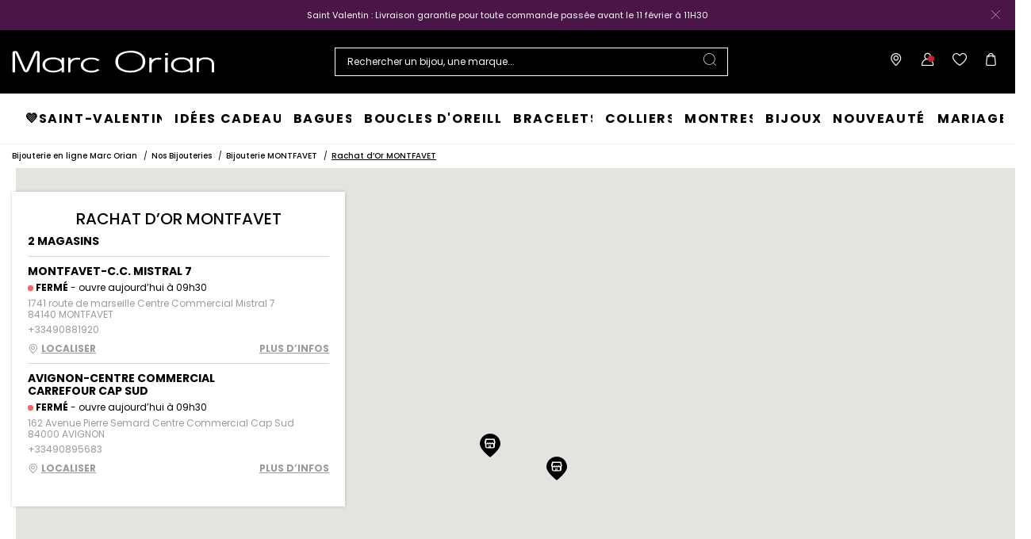

--- FILE ---
content_type: text/html;charset=UTF-8
request_url: https://www.marc-orian.com/fr_FR/Stores-City/?cityId=montfavet&serviceId=achator
body_size: 29287
content:
<!DOCTYPE html>
<html lang="fr">
<head>
<!--[if gt IE 9]><!-->


<script>
    if (!('IntersectionObserver' in window)) {
        var script = document.createElement('script');
        script.src = "/on/demandware.static/Sites-MO-COM-Site/-/fr_FR/v1768900588189/js/intersectionObserver.js";
        document.getElementsByTagName('head')[0].appendChild(script);
    }
</script>
<script defer src="/on/demandware.static/Sites-MO-COM-Site/-/fr_FR/v1768900588189/js/commons.js"></script>




<script defer src="/on/demandware.static/Sites-MO-COM-Site/-/fr_FR/v1768900588189/js/main.js"></script>



    <script defer src="https://maps.googleapis.com/maps/api/js?key=AIzaSyD54128noa6lBbVrRpgcavZb5tmguUCe7Q&amp;libraries=geometry&amp;language=fr&amp;region=FR"></script>

    <script defer src="/on/demandware.static/Sites-MO-COM-Site/-/fr_FR/v1768900588189/js/storeLocator.js"></script>

<!--<![endif]-->






<meta charset=UTF-8>

<meta http-equiv="x-ua-compatible" content="ie=edge">

<meta name="viewport" data-component="meta-viewport" id="meta-viewport" content="width=device-width, initial-scale=1.0, maximum-scale=1.0, minimum-scale=1.0, user-scalable=no">

    <title>Rachat d’or MONTFAVET (84) : Horlogerie &amp; Joaillerie | Marc Orian</title>

    <meta name="description" content="Rachat d&rsquo;or Marc Orian &agrave; MONTFAVET (84) - Trouvez la bijouterie la plus proche de chez vous ! ✅Echanges &amp; Retours Gratuits"/>
    <meta name="keywords" content="Marc Orian"/>

    
    






<link rel="icon" type="image/png" href="/on/demandware.static/Sites-MO-COM-Site/-/default/dw4eff7180/images/favicons/favicon-196x196.png" sizes="196x196" />
<link rel="icon" type="image/png" href="/on/demandware.static/Sites-MO-COM-Site/-/default/dwa08aaaa4/images/favicons/favicon-96x96.png" sizes="96x96" />
<link rel="icon" type="image/png" href="/on/demandware.static/Sites-MO-COM-Site/-/default/dwa08c2707/images/favicons/favicon-32x32.png" sizes="32x32" />
<link rel="icon" type="image/png" href="/on/demandware.static/Sites-MO-COM-Site/-/default/dw40688925/images/favicons/favicon-16x16.png" sizes="16x16" />
<link rel="icon" type="image/png" href="/on/demandware.static/Sites-MO-COM-Site/-/default/dw8cd96de7/images/favicons/favicon-128.png" sizes="128x128" />

<link rel="apple-touch-icon" href="/on/demandware.static/Sites-MO-COM-Site/-/default/dw7c20517b/images/favicons/favicon.png">
<link rel="apple-touch-icon" sizes="120x120" type="image/png"  href="/on/demandware.static/Sites-MO-COM-Site/-/default/dwdbaea06d/images/favicons/favicon-120x120.png">
<link rel="apple-touch-icon" sizes="152x152" type="image/png"  href="/on/demandware.static/Sites-MO-COM-Site/-/default/dwf87f840c/images/favicons/favicon-152x152.png">
<link rel="apple-touch-icon" sizes="167x167" type="image/png"  href="/on/demandware.static/Sites-MO-COM-Site/-/default/dw6954057a/images/favicons/favicon-167x167.png">
<link rel="apple-touch-icon" sizes="180x180" type="image/png"  href="/on/demandware.static/Sites-MO-COM-Site/-/default/dwd9453405/images/favicons/favicon-180x180.png">

<link rel="preconnect" href="https://fonts.googleapis.com" crossorigin>
<link rel="preconnect" href="https://fonts.gstatic.com" crossorigin>
<link rel="preconnect" href="https://www.google-analytics.com">





<link rel="preload" as="style" href="/on/demandware.static/Sites-MO-COM-Site/-/fr_FR/v1768900588189/css/fonts.css" />
<link rel="stylesheet" href="/on/demandware.static/Sites-MO-COM-Site/-/fr_FR/v1768900588189/css/fonts.css" media="print" onload="this.onload=null;this.media='all'" />

<noscript>
    <link rel="stylesheet" href="/on/demandware.static/Sites-MO-COM-Site/-/fr_FR/v1768900588189/css/fonts.css" />
</noscript>


<link rel="stylesheet" href="/on/demandware.static/Sites-MO-COM-Site/-/fr_FR/v1768900588189/css/global.css" />


<link rel="preload" href="/on/demandware.static/Sites-MO-COM-Site/-/fr_FR/v1768900588189/fonts/icons.woff2?1" as="font" type="font/woff2" crossorigin/>




    <meta name="google-site-verification" content="iLFHvoi4gUy6RhVeuUQzEB5I0WI6tnlOfYyLm-tF8ZI" />








<script>
  window.didomiConfig = {
    app: {
      logoUrl: '/on/demandware.static/Sites-MO-COM-Site/-/default/dw9e5c3bb1/images/logo.svg'
    }
  };
</script>
<script type="text/javascript">(function(){(function(e){var r=document.createElement("link");r.rel="preconnect";r.as="script";var t=document.createElement("link");t.rel="dns-prefetch";t.as="script";var n=document.createElement("script");n.id="spcloader";n.type="text/javascript";n["async"]=true;n.charset="utf-8";var o="https://sdk.privacy-center.org/"+e+"/loader.js?target="+document.location.hostname;if(window.didomiConfig&&window.didomiConfig.user){var i=window.didomiConfig.user;var a=i.country;var c=i.region;if(a){o=o+"&country="+a;if(c){o=o+"&region="+c}}}r.href="https://sdk.privacy-center.org/";t.href="https://sdk.privacy-center.org/";n.src=o;var d=document.getElementsByTagName("script")[0];d.parentNode.insertBefore(r,d);d.parentNode.insertBefore(t,d);d.parentNode.insertBefore(n,d)})("0c8a1006-036f-40c4-be15-1d56562b12a8")})();</script>



    
    
    <script type="text/javascript" src="//try.abtasty.com/5b054750eab84cbdeffc668d49bf9416.js" ></script>


    
        <script type="application/ld+json">
            {"@context":"http://schema.org","@type":"BreadcrumbList","itemListElement":[{"@type":"ListItem","position":1,"item":{"@id":"https://www.marc-orian.com/fr_FR","name":"Bijouterie en ligne Marc Orian"}},{"@type":"ListItem","position":2,"item":{"@id":"https://www.marc-orian.com/fr_FR/nos-boutiques/","name":"Nos Bijouteries"}},{"@type":"ListItem","position":3,"item":{"@id":"https://www.marc-orian.com/fr_FR/Stores-City/?cityId=montfavet","name":"Bijouterie MONTFAVET"}},{"@type":"ListItem","position":4,"item":{"@id":"https://www.marc-orian.com/fr_FR/Stores-City/?cityId=montfavet&serviceId=achator","name":"Rachat d’Or MONTFAVET"}}]}
        </script>
    
        <script type="application/ld+json">
            {"@context":"http://schema.org","@type":"Product","name":"Rachat d’or MONTFAVET (84) : Horlogerie & Joaillerie | Marc Orian","description":"Rachat d’or Marc Orian à MONTFAVET (84) - Trouvez la bijouterie la plus proche de chez vous ! ✅Echanges & Retours Gratuits","image":"","aggregateRating":{"@type":"AggregateRating","bestRating":"10","worstRating":"1","ratingValue":"8.5","ratingCount":"2402"}}
        </script>
    






    <script>
        window.gtm = {"ga4Tag":{"event":"page_view","page_type":"store-locator-page","virtual":false},"main":{"site":"France","locale":"fr","breadCrumb":"Bijouterie en ligne Marc Orian|Nos Bijouteries|Bijouterie MONTFAVET|Rachat d’Or MONTFAVET","contentType":"store locator page","thomsell_population":"languette","thomsell_interaction":false},"enabled":true,"id":"GTM-PZ843Q4","debug":false,"currencyCode":"EUR"}
        var gtmMainTag = gtmMainTag || {};
        gtmMainTag = Object.assign(gtmMainTag, {"site":"France","locale":"fr","breadCrumb":"Bijouterie en ligne Marc Orian|Nos Bijouteries|Bijouterie MONTFAVET|Rachat d’Or MONTFAVET","contentType":"store locator page","thomsell_population":"languette","thomsell_interaction":false});
    </script>

    
    <script>
        var gtmMainTag = gtmMainTag || {};
        gtmMainTag = Object.assign(gtmMainTag, {"userId":"","clientId":"","email":null,"connexionStatus":"unlogged","favorite_store":"false","clientStatus":""} );

        window.gtm = window.gtm || {};
        window.gtm = Object.assign(window.gtm, {"userId":"","clientId":"","email":null,"connexionStatus":"unlogged","favorite_store":"false","clientStatus":""} );
        window.gtm.ga4Tag = Object.assign(window.gtm.ga4Tag, {"login_status":false,"user_id":""} );
        window.thomsellAmbassador = false;
    </script>



    <script>
        var dataLayer = dataLayer || [];
        dataLayer.push(gtmMainTag);
    </script>

    <!-- Object.assign polyfill -->
    <script>
    // polyFill for Object.assign (src: https://developer.mozilla.org/en-US/docs/Web/JavaScript/Reference/Global_Objects/Object/assign) 
    if (typeof Object.assign !== 'function') {
        // Must be writable: true, enumerable: false, configurable: true
        Object.defineProperty(Object, "assign", {
            value: function assign(target, varArgs) { // .length of function is 2
                'use strict';
                if (target === null || target === undefined) {
                    throw new TypeError('Cannot convert undefined or null to object');
                }
                var to = Object(target);
                for (var index = 1; index < arguments.length; index++) {
                    var nextSource = arguments[index];

                    if (nextSource !== null && nextSource !== undefined) { 
                        for (var nextKey in nextSource) {
                            // Avoid bugs when hasOwnProperty is shadowed
                            if (Object.prototype.hasOwnProperty.call(nextSource, nextKey)) {
                                to[nextKey] = nextSource[nextKey];
                            }
                        }
                    }
                }
                return to;
            },
            writable: true,
            configurable: true
        });
    }
</script>

    <!-- Google Tag Manager -->
    <script>
        if(!window.thomsellAmbassador) {
            (function(w,d,s,l,i){w[l]=w[l]||[];w[l].push({'gtm.start':
            new Date().getTime(),event:'gtm.js'});var f=d.getElementsByTagName(s)[0],
            j=d.createElement(s),dl=l!='dataLayer'?'&l='+l:'';j.async=true;j.src=
            'https://www.googletagmanager.com/gtm.js?id='+i+dl;f.parentNode.insertBefore(j,f);
            })(window,document,'script','dataLayer','GTM-PZ843Q4');
        }
    </script>
    <!-- End Google Tag Manager -->

    <script>
        var dataLayer = dataLayer || [];
        dataLayer.push(window.gtm.ga4Tag);
    </script>

    
<script>
    window.gtmUtils = {
        /**
         * Simple object check.
         * @param item
         * @returns {boolean}
         */
        isObject: function (item) {
            return (item && typeof item === 'object' && !Array.isArray(item));
        },

        /**
         * Deep merge two objects.
         * @param target
         * @param ...sources
         */
        mergeDeep: function (target) {
            if (arguments.length <= 1) return target;

            const currentArgs = arguments;
            let sources = Object.keys(currentArgs).map(function (key) {
                return  currentArgs[key];
            });

            // Remove first argument
            sources.shift();

            // Get the sources
            const source = sources.shift();

            if (window.gtmUtils.isObject(target) && window.gtmUtils.isObject(source)) {
                for (var key in source) {
                    var obj = {};
                    
                    if (window.gtmUtils.isObject(source[key])) {
                        obj[key] = {};
                        if (!target[key]) Object.assign(target, obj);
                        window.gtmUtils.mergeDeep(target[key], source[key]);
                    } else {
                        obj[key] = source[key];
                        Object.assign(target, obj);
                    }
                }
            }

            return window.gtmUtils.mergeDeep.apply(this, [target].concat(sources));
        }
    };

</script>

    
    <script>
        window.dataLayerInfo = window.dataLayerInfo || {};
        window.dataLayerInfo = window.gtmUtils.mergeDeep(window.dataLayerInfo, {});
    </script>






    <link rel="canonical" href='https://www.marc-orian.com/fr_FR/Stores-City/?cityId=montfavet&serviceId=achator' />


    
        <link rel="alternate" hreflang="fr-fr" href='https://www.marc-orian.com/fr_FR/Stores-City/?cityId=montfavet' />
    
        <link rel="alternate" hreflang="fr-be" href='https://www.marc-orian.com/fr_BE/Stores-City/?cityId=montfavet' />
    






    <link rel="preconnect" href="//cdn-eu.dynamicyield.com">
    <link rel="preconnect" href="//st-eu.dynamicyield.com">
    <link rel="preconnect" href="//rcom-eu.dynamicyield.com">
    <script>
        window.DY = window.DY || {};
        DY.recommendationContext = {"type":"OTHER","data":["storeLocator"]};
        DY.userActiveConsent = { accepted: true };
    </script>
    <script src="//cdn-eu.dynamicyield.com/api/9882226/api_dynamic.js"></script>
    <script src="//cdn-eu.dynamicyield.com/api/9882226/api_static.js"></script>







    <style>
        .smartContainer .ql-size-small {
            font-size: 14px;
            @media (min-width: 768px) {
                font-size: 14px;
            }
        }
        .smartContainer .ql-size-medium {
            font-size: 15px;
            @media (min-width: 768px) {
                font-size: 15px;
            }
        }
        .smartContainer .ql-size-large {
            font-size: 18px;
            @media (min-width: 768px) {
                font-size: 18px;
            }
        }
        .smartContainer .ql-size-huge {
            font-size: 24px;
            @media (min-width: 768px) {
                font-size: 24px;
            }
        }
    </style>



    <style>
        
            .stickerDiscountCustom10 {
                background-color: #FF52B4!important;
                color: #FFFFFF!important;
            }
        
            .stickerDiscountCustom20 {
                background-color: #FF52B4!important;
                color: #FFFFFF!important;
            }
        
            .stickerDiscountCustom30 {
                background-color: #FF52B4!important;
                color: #FFFFFF!important;
            }
        
            .stickerDiscountCustom40 {
                background-color: #FF52B4!important;
                color: #FFFFFF!important;
            }
        
            .stickerDiscountCustom50 {
                background-color: #FF52B4!important;
                color: #FFFFFF!important;
            }
        
            .stickerDiscountCustom60 {
                background-color: #FF52B4!important;
                color: #FFFFFF!important;
            }
        
            .stickerDiscountCustom70 {
                background-color: #FF52B4!important;
                color: #FFFFFF!important;
            }
        
            .stickerDiscountCustom80 {
                background-color: #FF52B4!important;
                color: #FFFFFF!important;
            }
        
            .stickerDiscountCustom90 {
                background-color: #FF52B4!important;
                color: #FFFFFF!important;
            }
        
            .stickerDiscountCustom100 {
                background-color: #FF52B4!important;
                color: #FFFFFF!important;
            }
        
    </style>




<script type="text/javascript">//<!--
/* <![CDATA[ (head-active_data.js) */
var dw = (window.dw || {});
dw.ac = {
    _analytics: null,
    _events: [],
    _category: "",
    _searchData: "",
    _anact: "",
    _anact_nohit_tag: "",
    _analytics_enabled: "true",
    _timeZone: "Europe/Paris",
    _capture: function(configs) {
        if (Object.prototype.toString.call(configs) === "[object Array]") {
            configs.forEach(captureObject);
            return;
        }
        dw.ac._events.push(configs);
    },
	capture: function() { 
		dw.ac._capture(arguments);
		// send to CQ as well:
		if (window.CQuotient) {
			window.CQuotient.trackEventsFromAC(arguments);
		}
	},
    EV_PRD_SEARCHHIT: "searchhit",
    EV_PRD_DETAIL: "detail",
    EV_PRD_RECOMMENDATION: "recommendation",
    EV_PRD_SETPRODUCT: "setproduct",
    applyContext: function(context) {
        if (typeof context === "object" && context.hasOwnProperty("category")) {
        	dw.ac._category = context.category;
        }
        if (typeof context === "object" && context.hasOwnProperty("searchData")) {
        	dw.ac._searchData = context.searchData;
        }
    },
    setDWAnalytics: function(analytics) {
        dw.ac._analytics = analytics;
    },
    eventsIsEmpty: function() {
        return 0 == dw.ac._events.length;
    }
};
/* ]]> */
// -->
</script>
<script type="text/javascript">//<!--
/* <![CDATA[ (head-cquotient.js) */
var CQuotient = window.CQuotient = {};
CQuotient.clientId = 'bcqs-MO-COM';
CQuotient.realm = 'BCQS';
CQuotient.siteId = 'MO-COM';
CQuotient.instanceType = 'prd';
CQuotient.locale = 'fr_FR';
CQuotient.fbPixelId = '__UNKNOWN__';
CQuotient.activities = [];
CQuotient.cqcid='';
CQuotient.cquid='';
CQuotient.cqeid='';
CQuotient.cqlid='';
CQuotient.apiHost='api.cquotient.com';
/* Turn this on to test against Staging Einstein */
/* CQuotient.useTest= true; */
CQuotient.useTest = ('true' === 'false');
CQuotient.initFromCookies = function () {
	var ca = document.cookie.split(';');
	for(var i=0;i < ca.length;i++) {
	  var c = ca[i];
	  while (c.charAt(0)==' ') c = c.substring(1,c.length);
	  if (c.indexOf('cqcid=') == 0) {
		CQuotient.cqcid=c.substring('cqcid='.length,c.length);
	  } else if (c.indexOf('cquid=') == 0) {
		  var value = c.substring('cquid='.length,c.length);
		  if (value) {
		  	var split_value = value.split("|", 3);
		  	if (split_value.length > 0) {
			  CQuotient.cquid=split_value[0];
		  	}
		  	if (split_value.length > 1) {
			  CQuotient.cqeid=split_value[1];
		  	}
		  	if (split_value.length > 2) {
			  CQuotient.cqlid=split_value[2];
		  	}
		  }
	  }
	}
}
CQuotient.getCQCookieId = function () {
	if(window.CQuotient.cqcid == '')
		window.CQuotient.initFromCookies();
	return window.CQuotient.cqcid;
};
CQuotient.getCQUserId = function () {
	if(window.CQuotient.cquid == '')
		window.CQuotient.initFromCookies();
	return window.CQuotient.cquid;
};
CQuotient.getCQHashedEmail = function () {
	if(window.CQuotient.cqeid == '')
		window.CQuotient.initFromCookies();
	return window.CQuotient.cqeid;
};
CQuotient.getCQHashedLogin = function () {
	if(window.CQuotient.cqlid == '')
		window.CQuotient.initFromCookies();
	return window.CQuotient.cqlid;
};
CQuotient.trackEventsFromAC = function (/* Object or Array */ events) {
try {
	if (Object.prototype.toString.call(events) === "[object Array]") {
		events.forEach(_trackASingleCQEvent);
	} else {
		CQuotient._trackASingleCQEvent(events);
	}
} catch(err) {}
};
CQuotient._trackASingleCQEvent = function ( /* Object */ event) {
	if (event && event.id) {
		if (event.type === dw.ac.EV_PRD_DETAIL) {
			CQuotient.trackViewProduct( {id:'', alt_id: event.id, type: 'raw_sku'} );
		} // not handling the other dw.ac.* events currently
	}
};
CQuotient.trackViewProduct = function(/* Object */ cqParamData){
	var cq_params = {};
	cq_params.cookieId = CQuotient.getCQCookieId();
	cq_params.userId = CQuotient.getCQUserId();
	cq_params.emailId = CQuotient.getCQHashedEmail();
	cq_params.loginId = CQuotient.getCQHashedLogin();
	cq_params.product = cqParamData.product;
	cq_params.realm = cqParamData.realm;
	cq_params.siteId = cqParamData.siteId;
	cq_params.instanceType = cqParamData.instanceType;
	cq_params.locale = CQuotient.locale;
	
	if(CQuotient.sendActivity) {
		CQuotient.sendActivity(CQuotient.clientId, 'viewProduct', cq_params);
	} else {
		CQuotient.activities.push({activityType: 'viewProduct', parameters: cq_params});
	}
};
/* ]]> */
// -->
</script>

</head>
<body   data-gtm-page-origin="Stores-City">


<div class="stores page " data-action="Stores-City" data-querystring="cityId=montfavet&amp;serviceId=achator">

<div class="l-scrolltop" data-component="scrollTop">
    <i class="icon-backtop c-scrolltop__icon"></i>
</div>


<div class="l-banners" data-component="banners">
    
    
	 


	

    
































    
    
    
    
    
    
    
    
    
    
    

    
    
    <div class="c-hbanner slot-summer-banner" 
        data-component="headerBanner" 
        data-slot-id="summer-banner"
        
        >
        
        <div class="header_carousel swiper-container" data-component="carousel" data-slider-custom="carousel" style="height: 38px;" data-extend-options='
            {
                "autoplay": false,
                "speed": 300.0,
                "direction": "horizontal",
                "setWrapperSize": true,
                "effect": "fade",
                "fadeEffect": {
                    "crossFade": true
                },
                "spaceBetween": 0
            }'
        >
            <div class="c-category-tiles__row swiper-wrapper" data-ui="carouselMain">
                
                    
                    
                        <div 
                            class="c-hbanner__content swiper-slide" 
                            style="background-color:#4a1547; color: white; height: 38px;"
                            data-action="hbanner-content"
                            
                        >
                            

                            <div class="callout-container " data-action="load-calloutMsg">
                                

                                    Saint Valentin : Livraison garantie pour toute commande passée avant le 11 février à 11H30
                                    <span class="icon-chevron-bottom u-hidden"></span>
                                
                            </div>

                        </div>
                    
                
            </div>
            
            
                <div class="c-hbanner__close">
                    <div class="c-hbanner__close-icon" data-action="closeBanner">
                        <span class="icon-close"></span>
                    </div>
                </div>
            
        </div>
    </div>
 
	


    
	 

	
        <div class="c-login u-hidden-mobile u-hidden-desktop" style="background:null;" data-ui="loginBanner">
        <div class="c-login__wrapper">
            <span data-transientData="{&quot;suggestRedirection&quot;:true,&quot;localeId&quot;:&quot;fr_FR&quot;,&quot;wishlistLength&quot;:0,&quot;wishlistPidsArray&quot;:[],&quot;wishlistPidsMasterObj&quot;:[],&quot;customer&quot;:{&quot;logged&quot;:false,&quot;registered&quot;:false,&quot;customerNo&quot;:null,&quot;isNewsletterSubscriber&quot;:null,&quot;preferredStore&quot;:{&quot;store&quot;:null,&quot;actionUrl&quot;:&quot;https://www.marc-orian.com/fr_FR/nos-boutiques/&quot;},&quot;isRecentlyRegisteredCustomer&quot;:false},&quot;basket&quot;:[],&quot;isEinsteinParticipant&quot;:true,&quot;isDYParticipant&quot;:true,&quot;abTest&quot;:{&quot;ID&quot;:&quot;ab_dy_reco&quot;,&quot;segment&quot;:&quot;SegmentB&quot;,&quot;active&quot;:true},&quot;csrf&quot;:{&quot;name&quot;:&quot;csrf_token&quot;,&quot;token&quot;:&quot;P1vwKV5WGeMrl_duu6UmIJF71hDtwKIz6j1wgbugRWAH48Q3F5UA1TMtgXwqLX_4ywHWB5LafTHvwCKaqm-W24fogsQuqgxDzqMU1j4sMxC2WUxaJkDF_0YNfJCSLcgY_QCwRaISPT_rc2QMjZp00_M0fgnPa6n8O9Lac7PAaarGShX1gSA=&quot;}}"></span>
            
                
                    
                    
	 


	

    
    <div>
    
        <div class="fidelity-message-banner" >
            <span><style>
@media (min-width: 1280px) {
    .c-login__wrapper .fidelity-message-banner .long-text-display {
        display: inline;
    }
}
</style>
 
<p>
<a href="https://www.marc-orian.com/fr_FR/connexion-compte/" style="font-weight:bold; text-decoration:underline; color:inherit;">
       Connectez-vous ou inscrivez-vous 
</a> | Bénéficiez de vos avantages fidélité !
</p></span>
        </div>
    
    </div>
    
        <style type="text/css">
            .c-login {
                display: block;
            }
        </style>
    
 
	
                
            
        </div>
    </div>
    
        
        
    
    

    


</div>

<header class="l-header  " data-component="header">
    <div class="l-header__container">
        <div class="l-header__wrapper" data-component="header-nav">
            <div class="c-header__logo">
                
                
                <a
                    href="/fr_FR"
                    class="c-header__logo-link "
                    title=""
                >
                    <img src="/on/demandware.static/Sites-MO-COM-Site/-/default/dwf7777503/images/logo-white.svg" alt="Marc Orian" />
                </a>
                
            </div>
            <div class="c-header__content">
                <div class="c-header__item c-btn__burger" data-action="toggleMobileNav">
                    <div class="c-btn__burgericon">
                        <span></span>
                        <span></span>
                        <span></span>
                    </div>
                </div>
                


<style>
@media (min-width: 1280px) {
    .immersive-on .l-header--immersive .l-header__wrapper .c-header__search .c-searchheader {
        background: null;
    }
}
</style>

<div class="c-header__item c-header__search">
    <div class="c-searchheader">
        <input class="c-searchheader__input" type="text"
            placeholder="Rechercher un bijou, une marque..."
            data-dynamicsearch-url="/on/demandware.store/Sites-MO-COM-Site/fr_FR/DynamicSearch-Fetch"
            data-dynamicsearchpreview-url="/on/demandware.store/Sites-MO-COM-Site/fr_FR/DynamicSearchPreview-Fetch"
            data-search-url="/fr_FR/recherche/"
            data-min-term-length="3.0"
            data-debounce-timer-ondynamicsearch="500"
            data-debounce-timer-onpreviewsearchajax="200"
            data-delay-loading-animation="750"
            autocomplete="off"
            value="" />
        <input type="hidden" value="fr_FR" name="lang" />

        <button class="c-searchheader__btn">
            <i class="icon-search c-header__icon" aria-hidden="true"></i>
        </button>
    </div>

</div>
                

    <style>
        .u-visible-ios {
            display: none;
        }
    </style>


<div class="c-header__item c-storeheader u-hidden-mobile" data-component="header-favorite-store-block">
    <a href="/fr_FR/nos-boutiques/" class="c-header__link c-header__favorite-store-link"  data-component="header-favorite-store-link">
        <span class="c-storeheader__name c-storeheader__name--hide" data-component="header-favorite-store-name">
        </span>
        <i class="icon-shop c-header__icon" data-component="header-favorite-store-icon" aria-hidden="true"></i>
        <span class="u-hidden" 
            data-component="store-messages-holder" 
            data-opened-text="<i class='c-store-opened'></i> &lt;span class=&quot;c-store-window__status&quot;&gt;OUVERT&lt;/span&gt; - aujourd&rsquo;hui jusqu&rsquo;&agrave;" 
            data-closed-text="<i class='c-store-closed'></i> &lt;span class=&quot;c-store-window__status&quot;&gt;FERM&Eacute;&lt;/span&gt; - ouvre demain &agrave;" 
            data-closed-yet-text="<i class='c-store-closed'></i> &lt;span class=&quot;c-store-window__status&quot;&gt;FERM&Eacute;&lt;/span&gt; - ouvre aujourd&rsquo;hui &agrave;" 
            data-closed-day-1="<i class='c-store-closed'></i> FERM&Eacute; - ouvre lundi &agrave;" 
            data-closed-day-2="<i class='c-store-closed'></i> FERM&Eacute; - ouvre mardi &agrave;" 
            data-closed-day-3="<i class='c-store-closed'></i> FERM&Eacute; - ouvre mercredi &agrave;" 
            data-closed-day-4="<i class='c-store-closed'></i> FERM&Eacute; - ouvre jeudi &agrave;" 
            data-closed-day-5="<i class='c-store-closed'></i> FERM&Eacute; - ouvre vendredi &agrave;" 
            data-closed-day-6="<i class='c-store-closed'></i> FERM&Eacute; - ouvre samedi &agrave;" 
            data-closed-day-7="<i class='c-store-closed'></i> FERM&Eacute; - ouvre dimanche &agrave;"
        ></span>
    </a>
</div>



<div class="c-header__item c-header__myAccount logged--out" data-action-url="https://www.marc-orian.com/on/demandware.store/Sites-MO-COM-Site/fr_FR/Header-MyAccountPopin" data-component="myAccount-show">
    
        <span data-component="myAccountPopinCta" class="c-header__link" data-gtm-header-click data-name="My account">
            <i class="icon-person c-header__icon"></i>
        </span>
    
    <span class="headerNotification">
        <i class="icon-notification headerNotification-icon"></i>
    </span>
    <div class="myAccountPopin" data-component="myAccountPopin"></div>
</div>

<div class="c-header__item c-header__wishlist">
    <a href="https://www.marc-orian.com/fr_FR/mon-espace-personnel/ma-wishlist/" class="c-header__link">
        <span data-component="wishlistSize-target" class="headerNotification"></span>
        <i class="icon-wishlist c-header__icon" aria-hidden="true"></i>
    </a>
</div>

<div class="c-header__item c-minicart__link" data-action-url="https://www.marc-orian.com/on/demandware.store/Sites-MO-COM-Site/fr_FR/Cart-MiniCartShow" data-component="minicart-show">
    <a class="c-header__link" href="https://www.marc-orian.com/fr_FR/panier/" title="Afficher le panier" data-gtm-header-click data-name="Cart">
        <i class="icon-shoppingbag c-header__icon"></i>
        <span data-component="minicart-counter" class="headerNotification headerNotification--visible">
            
        </span>
    </a>
    <div class="c-minicart" data-component="popover"></div>
</div>
            </div>
        </div>
    </div>

    <!-- Container login or register poppin -->
    

    <div id="c-popin-loginOrRegister"  data-url="/on/demandware.store/Sites-MO-COM-Site/fr_FR/Account-loginOrRegisterPopin"></div>


    
    <div id="browserCredentials"
        data-component="browser-credentials"
        data-url="https://www.marc-orian.com/on/demandware.store/Sites-MO-COM-Site/fr_FR/Login-BrowserCredentialsLogin">
    </div>

    
    
    <nav class="l-navigation" data-navigation-mobile="mobilePanel" data-ui="mobileNavWrapper" data-component="mobileNavWrapper">
    <div class="c-nav">
        
	 


	

    
    <div>
    
    </div>

 
	
        <ul class="c-nav__list">

            
            <div class="burger-content">
                
	 

	
            </div>

            
                
                    
                
                    
                        <li class="c-nav__item " data-action="toggleOverlay">
                            <a 
                                href="/fr_FR/c/saint-valentin/"
                                id="21079"
                                data-action="toggleDropdown"
                                class="c-nav__link"
                                data-gtm-navigation
                                
                            >
                                
                                    <style>
@media (min-width: 992px) {
.c-nav__link>div {
    padding: 0 1rem !important;
}}
</style>
<div style="text-transform:uppercase;font-weight:600;">💜SAINT-VALENTIN💜</div>
                                
                            </a>
                            
                            
                            































<div class="c-nav__dropdown" data-navigation-mobile="mobilePanel" data-ui="DropdownNav">
    <div class="c-subnavigation">
        
            <div class="c-subdropdown__back" data-action="backNavigation">
                <div class="c-subdropdown__back__previous-category"></div>
                <div class="c-subdropdown__back__current-category">
                    Saint Valentin
                </div>
            </div>

            
            
                
                    
                    <div class="c-subdropdown__item c-subdropdownimage ">
                        <div class="c-subdropdownimage__wrap">
                            
                            <a href="https://www.marc-orian.com/fr_FR/c/saint-valentin/?prefn1=THOM-genre&amp;prefv1=Femme"
                                data-gtm-navigation-img>
                                <img class="c-subdropdownimage__img lazyload"
                                    data-src="https://www.marc-orian.com/on/demandware.static/-/Sites-storefront-MO/default/dwa80fd05c/CategoryBanners/STVAL/STVAL2026/MO_FR_DM_STVAL_EMX4_POUR_ELLE.jpg"
                                    alt="Cadeaux pour Elle"
                                />
                                <noscript>
                                    <img class="c-subdropdownimage__img"
                                        src="https://www.marc-orian.com/on/demandware.static/-/Sites-storefront-MO/default/dwa80fd05c/CategoryBanners/STVAL/STVAL2026/MO_FR_DM_STVAL_EMX4_POUR_ELLE.jpg"
                                        alt="Cadeaux pour Elle"
                                    />
                                </noscript>
                            </a>
                        </div>
                        <a 
                            href="https://www.marc-orian.com/fr_FR/c/saint-valentin/?prefn1=THOM-genre&amp;prefv1=Femme"
                            id="StValentinPourElle"
                            class="c-subdropdown__title"
                            data-gtm-navigation>
                                Cadeaux pour Elle
                        </a>
                    </div>
                    
                
            
                
                    
                    <div class="c-subdropdown__item c-subdropdownimage ">
                        <div class="c-subdropdownimage__wrap">
                            
                            <a href="https://www.marc-orian.com/fr_FR/c/saint-valentin/?prefn1=THOM-genre&amp;prefv1=Homme"
                                data-gtm-navigation-img>
                                <img class="c-subdropdownimage__img lazyload"
                                    data-src="https://www.marc-orian.com/on/demandware.static/-/Sites-storefront-MO/default/dwf1607cd4/CategoryBanners/STVAL/STVAL2026/MO_FR_DM_STVAL_EMX4_POUR_LUI.jpg"
                                    alt="Cadeaux pour Lui"
                                />
                                <noscript>
                                    <img class="c-subdropdownimage__img"
                                        src="https://www.marc-orian.com/on/demandware.static/-/Sites-storefront-MO/default/dwf1607cd4/CategoryBanners/STVAL/STVAL2026/MO_FR_DM_STVAL_EMX4_POUR_LUI.jpg"
                                        alt="Cadeaux pour Lui"
                                    />
                                </noscript>
                            </a>
                        </div>
                        <a 
                            href="https://www.marc-orian.com/fr_FR/c/saint-valentin/?prefn1=THOM-genre&amp;prefv1=Homme"
                            id="StValentinPourLui"
                            class="c-subdropdown__title"
                            data-gtm-navigation>
                                Cadeaux pour Lui
                        </a>
                    </div>
                    
                
            
                
                    
                    <div class="c-subdropdown__item c-subdropdownimage ">
                        <div class="c-subdropdownimage__wrap">
                            
                            <a href="https://www.marc-orian.com/fr_FR/c/bijoux/facette/coeur/"
                                data-gtm-navigation-img>
                                <img class="c-subdropdownimage__img lazyload"
                                    data-src="https://www.marc-orian.com/on/demandware.static/-/Sites-storefront-MO/default/dw803cc51c/CategoryBanners/STVAL/STVAL2026/HO_FR_DM_STVAL_EMX4_COEUR.jpg"
                                    alt="Bijoux Coeur"
                                />
                                <noscript>
                                    <img class="c-subdropdownimage__img"
                                        src="https://www.marc-orian.com/on/demandware.static/-/Sites-storefront-MO/default/dw803cc51c/CategoryBanners/STVAL/STVAL2026/HO_FR_DM_STVAL_EMX4_COEUR.jpg"
                                        alt="Bijoux Coeur"
                                    />
                                </noscript>
                            </a>
                        </div>
                        <a 
                            href="https://www.marc-orian.com/fr_FR/c/bijoux/facette/coeur/"
                            id="SaintValentin-Bijoux-coeur"
                            class="c-subdropdown__title"
                            data-gtm-navigation>
                                Bijoux Coeur
                        </a>
                    </div>
                    
                
            
                
                    
                    <div class="c-subdropdown__item c-subdropdownimage ">
                        <div class="c-subdropdownimage__wrap">
                            
                            <a href="https://www.marc-orian.com/fr_FR/collections-saint-valentin"
                                data-gtm-navigation-img>
                                <img class="c-subdropdownimage__img lazyload"
                                    data-src="https://www.marc-orian.com/on/demandware.static/-/Sites-storefront-MO/default/dw389c90a0/CategoryBanners/STVAL/STVAL2026/MO_FR_DM_STVAL_EMX4_COLLEC_STVAL.jpg"
                                    alt="Collections Saint-Valentin"
                                />
                                <noscript>
                                    <img class="c-subdropdownimage__img"
                                        src="https://www.marc-orian.com/on/demandware.static/-/Sites-storefront-MO/default/dw389c90a0/CategoryBanners/STVAL/STVAL2026/MO_FR_DM_STVAL_EMX4_COLLEC_STVAL.jpg"
                                        alt="Collections Saint-Valentin"
                                    />
                                </noscript>
                            </a>
                        </div>
                        <a 
                            href="https://www.marc-orian.com/fr_FR/collections-saint-valentin"
                            id="Univers-Cadeaux-collections-saint-valentin"
                            class="c-subdropdown__title"
                            data-gtm-navigation>
                                Collections Saint-Valentin
                        </a>
                    </div>
                    
                        <div class="c-subdropdown__item--seeall c-subdropdownimage">
                            <span data-seo-href="/fr_FR/c/saint-valentin/" id="" data-gtm-navigation>Voir tout</span>
                        </div>
                    
                
            
            
	 

	
    </div>
</div>
                        </li>
                    
                
                    
                        <li class="c-nav__item c-nav__item--hidden " data-action="toggleOverlay">
                            <a 
                                href="/fr_FR/c/idees-cadeaux/"
                                id="46618"
                                data-action="toggleDropdown"
                                class="c-nav__link"
                                data-gtm-navigation
                                
                            >
                                
                                    <div>
                                        <span>Id&eacute;es cadeaux</span>
                                    </div>
                                
                            </a>
                            
                            
                            































<div class="c-nav__dropdown" data-navigation-mobile="mobilePanel" data-ui="DropdownNav">
    <div class="c-subnavigation">
        
            <div class="c-subdropdown__back" data-action="backNavigation">
                <div class="c-subdropdown__back__previous-category"></div>
                <div class="c-subdropdown__back__current-category">
                    Id&eacute;es cadeaux
                </div>
            </div>

            
            
                
                    <div class="c-subdropdown__item c-subdropdown__item--first">
                        
                            <span 
                                
                                id="22868"
                                class="c-subdropdown__title"
                                data-action="toggleDropdown"
                                data-gtm-navigation>
                                Par genre
                            </span>
                        

                        
                        
                            <div class="c-subdropdown__content" data-navigation-mobile="mobilePanel" data-ui="DropdownNav">
    <ul class="c-subdropdown__list">
        <div class="c-subdropdown__back" data-action="backNavigation">
            <div class="c-subdropdown__back__previous-category">
                <span class="u-hidden-st">Id&eacute;es cadeaux</span>
            </div>
            <div class="c-subdropdown__back__current-category">
                Par genre
            </div>
        </div>
        <div class="c-subdropdown__subCategories-category">
            
                
                    <li class="c-nav__subItem">
                        
                            <a  
                                href="https://www.marc-orian.com/fr_FR/c/idees-cadeaux/facette/femme/"
                                class="c-subdropdown__link"
                                data-gtm-navigation
                                
                            >
                                
                                    <div>
                                        Id&eacute;es cadeaux femme
                                    </div>
                                
                            </a>
                        
                    </li>
                
                
            
                
                    <li class="c-nav__subItem">
                        
                            <a  
                                href="https://www.marc-orian.com/fr_FR/c/idees-cadeaux/facette/homme/"
                                class="c-subdropdown__link"
                                data-gtm-navigation
                                
                            >
                                
                                    <div>
                                        Id&eacute;es cadeaux homme
                                    </div>
                                
                            </a>
                        
                    </li>
                
                
            
                
                    <li class="c-nav__subItem">
                        
                            <a  
                                href="https://www.marc-orian.com/fr_FR/c/idees-cadeaux/facette/enfant/"
                                class="c-subdropdown__link"
                                data-gtm-navigation
                                
                            >
                                
                                    <div>
                                        Id&eacute;es cadeaux enfant
                                    </div>
                                
                            </a>
                        
                    </li>
                
                
                    <li class="c-subdropdown__link-seeall"> 
                        <span data-seo-href="/fr_FR/c/idees-cadeaux/par-genre/" class="c-subdropdown__link"
                            data-gtm-navigation
                        >
                            Voir tout
                        </span>
                    </li>
                
            
        </div>
    </ul>
</div>
                        
                    </div>
                    
                
            
                
                    <div class="c-subdropdown__item ">
                        
                            <span 
                                
                                id="22869"
                                class="c-subdropdown__title"
                                data-action="toggleDropdown"
                                data-gtm-navigation>
                                Type de cadeaux
                            </span>
                        

                        
                        
                            <div class="c-subdropdown__content" data-navigation-mobile="mobilePanel" data-ui="DropdownNav">
    <ul class="c-subdropdown__list">
        <div class="c-subdropdown__back" data-action="backNavigation">
            <div class="c-subdropdown__back__previous-category">
                <span class="u-hidden-st">Id&eacute;es cadeaux</span>
            </div>
            <div class="c-subdropdown__back__current-category">
                Type de cadeaux
            </div>
        </div>
        <div class="c-subdropdown__subCategories-category">
            
                
                    <li class="c-nav__subItem">
                        
                            <a  
                                href="https://www.marc-orian.com/fr_FR/c/coffrets/"
                                class="c-subdropdown__link"
                                data-gtm-navigation
                                
                            >
                                
                                    <div>
                                        Coffrets cadeaux
                                    </div>
                                
                            </a>
                        
                    </li>
                
                
            
                
                    <li class="c-nav__subItem">
                        
                            <a  
                                href="/fr_FR/c/idees-cadeaux/type-de-cadeaux/medailles-et-medaillons/"
                                class="c-subdropdown__link"
                                data-gtm-navigation
                                
                            >
                                
                                    <div>
                                        M&eacute;dailles et m&eacute;daillons
                                    </div>
                                
                            </a>
                        
                    </li>
                
                
            
                
                    <li class="c-nav__subItem">
                        
                            <a  
                                href="https://www.marc-orian.com/fr_FR/c/bijoux/par-type/pendentifs/"
                                class="c-subdropdown__link"
                                data-gtm-navigation
                                
                            >
                                
                                    <div>
                                        Pendentifs
                                    </div>
                                
                            </a>
                        
                    </li>
                
                
            
                
                    <li class="c-nav__subItem">
                        
                            <a  
                                href="https://www.marc-orian.com/fr_FR/c/bijoux/par-type/pendentifs/pendentifs-personnalises/"
                                class="c-subdropdown__link"
                                data-gtm-navigation
                                
                            >
                                
                                    <div>
                                        Pendentifs personnalis&eacute;s
                                    </div>
                                
                            </a>
                        
                    </li>
                
                
            
                
                    <li class="c-nav__subItem">
                        
                            <a  
                                href="https://www.marc-orian.com/fr_FR/c/bracelets/par-type/bracelets-personnalises/"
                                class="c-subdropdown__link"
                                data-gtm-navigation
                                
                            >
                                
                                    <div>
                                        Bracelets personnalis&eacute;s
                                    </div>
                                
                            </a>
                        
                    </li>
                
                
            
                
                    <li class="c-nav__subItem">
                        
                            <a  
                                href="https://www.marc-orian.com/fr_FR/c/colliers/par-type/colliers-personnalises/"
                                class="c-subdropdown__link"
                                data-gtm-navigation
                                
                            >
                                
                                    <div>
                                        Colliers personnalis&eacute;s
                                    </div>
                                
                            </a>
                        
                    </li>
                
                
            
                
                    <li class="c-nav__subItem">
                        
                            <a  
                                href="https://www.marc-orian.com/fr_FR/c/bagues/par-type/bagues-personnalisees/"
                                class="c-subdropdown__link"
                                data-gtm-navigation
                                
                            >
                                
                                    <div>
                                        Bagues personnalis&eacute;es
                                    </div>
                                
                            </a>
                        
                    </li>
                
                
            
                
                    <li class="c-nav__subItem">
                        
                            <a  
                                href="https://www.marc-orian.com/fr_FR/c/bracelets/par-type/gourmettes/gourmettes-personnalisees/"
                                class="c-subdropdown__link"
                                data-gtm-navigation
                                
                            >
                                
                                    <div>
                                        Gourmettes personnalis&eacute;es
                                    </div>
                                
                            </a>
                        
                    </li>
                
                
            
                
                    <li class="c-nav__subItem">
                        
                            <a  
                                href="https://www.marc-orian.com/fr_FR/c/montres/par-type/montres-personnalisees/"
                                class="c-subdropdown__link"
                                data-gtm-navigation
                                
                            >
                                
                                    <div>
                                        Montres personnalis&eacute;es
                                    </div>
                                
                            </a>
                        
                    </li>
                
                
            
                
                    <li class="c-nav__subItem">
                        
                            <a  
                                href="https://www.marc-orian.com/fr_FR/c/idees-cadeaux/?pmin=0&amp;pmax=100"
                                class="c-subdropdown__link"
                                data-gtm-navigation
                                
                            >
                                
                                    <div>
                                        Cadeaux pas chers
                                    </div>
                                
                            </a>
                        
                    </li>
                
                
            
                
                    <li class="c-nav__subItem">
                        
                            <span 
                                data-seo-href="https://www.marc-orian.com/fr_FR/c/idees-cadeaux/"
                                class="c-subdropdown__link"
                                data-gtm-navigation
                                
                            >
                                
                                    <div>
                                        Tous les cadeaux
                                    </div>
                                
                            </span>
                        
                    </li>
                
                
                    <li class="c-subdropdown__link-seeall"> 
                        <span data-seo-href="/fr_FR/c/idees-cadeaux/type-de-cadeaux/" class="c-subdropdown__link"
                            data-gtm-navigation
                        >
                            Voir tout
                        </span>
                    </li>
                
            
        </div>
    </ul>
</div>
                        
                    </div>
                    
                
            
                
                    <div class="c-subdropdown__item ">
                        
                            <span 
                                
                                id="46623"
                                class="c-subdropdown__title"
                                data-action="toggleDropdown"
                                data-gtm-navigation>
                                &Eacute;v&eacute;nements
                            </span>
                        

                        
                        
                            <div class="c-subdropdown__content" data-navigation-mobile="mobilePanel" data-ui="DropdownNav">
    <ul class="c-subdropdown__list">
        <div class="c-subdropdown__back" data-action="backNavigation">
            <div class="c-subdropdown__back__previous-category">
                <span class="u-hidden-st">Id&eacute;es cadeaux</span>
            </div>
            <div class="c-subdropdown__back__current-category">
                &Eacute;v&eacute;nements
            </div>
        </div>
        <div class="c-subdropdown__subCategories-category">
            
                
                    <li class="c-nav__subItem">
                        
                            <a  
                                href="/fr_FR/c/idees-cadeaux/evenements/cadeaux-mariage/"
                                class="c-subdropdown__link"
                                data-gtm-navigation
                                
                            >
                                
                                    <div>
                                        Cadeaux mariage
                                    </div>
                                
                            </a>
                        
                    </li>
                
                
            
                
                    <li class="c-nav__subItem">
                        
                            <a  
                                href="/fr_FR/c/idees-cadeaux/evenements/cadeaux-bapteme/"
                                class="c-subdropdown__link"
                                data-gtm-navigation
                                
                            >
                                
                                    <div>
                                        Cadeaux bapt&ecirc;me
                                    </div>
                                
                            </a>
                        
                    </li>
                
                
            
                
                    <li class="c-nav__subItem">
                        
                            <a  
                                href="/fr_FR/c/idees-cadeaux/evenements/cadeaux-communion/"
                                class="c-subdropdown__link"
                                data-gtm-navigation
                                
                            >
                                
                                    <div>
                                        Cadeaux communion
                                    </div>
                                
                            </a>
                        
                    </li>
                
                
            
                
                    <li class="c-nav__subItem">
                        
                            <a  
                                href="https://www.marc-orian.com/fr_FR/c/mariage/anniversaire-de-mariage/"
                                class="c-subdropdown__link"
                                data-gtm-navigation
                                
                            >
                                
                                    <div>
                                        Anniversaire de mariage
                                    </div>
                                
                            </a>
                        
                    </li>
                
                
            
                
                    <li class="c-nav__subItem">
                        
                            <a  
                                href="/fr_FR/c/idees-cadeaux/evenements/cadeaux-naissance/"
                                class="c-subdropdown__link"
                                data-gtm-navigation
                                
                            >
                                
                                    <div>
                                        Cadeaux naissance
                                    </div>
                                
                            </a>
                        
                    </li>
                
                
                    <li class="c-subdropdown__link-seeall"> 
                        <span data-seo-href="#" class="c-subdropdown__link"
                            data-gtm-navigation
                        >
                            Voir tout
                        </span>
                    </li>
                
            
        </div>
    </ul>
</div>
                        
                    </div>
                    
                
            
                
                    <div class="c-subdropdown__item ">
                        
                            <span 
                                
                                id="22892"
                                class="c-subdropdown__title"
                                data-action="toggleDropdown"
                                data-gtm-navigation>
                                Motifs
                            </span>
                        

                        
                        
                            <div class="c-subdropdown__content" data-navigation-mobile="mobilePanel" data-ui="DropdownNav">
    <ul class="c-subdropdown__list">
        <div class="c-subdropdown__back" data-action="backNavigation">
            <div class="c-subdropdown__back__previous-category">
                <span class="u-hidden-st">Id&eacute;es cadeaux</span>
            </div>
            <div class="c-subdropdown__back__current-category">
                Motifs
            </div>
        </div>
        <div class="c-subdropdown__subCategories-category">
            
                
                    <li class="c-nav__subItem">
                        
                            <a  
                                href="https://www.marc-orian.com/fr_FR/c/colliers/facette/coeur/"
                                class="c-subdropdown__link"
                                data-gtm-navigation
                                
                            >
                                
                                    <div>
                                        Colliers c&oelig;ur
                                    </div>
                                
                            </a>
                        
                    </li>
                
                
            
                
                    <li class="c-nav__subItem">
                        
                            <a  
                                href="https://www.marc-orian.com/fr_FR/c/bagues/facette/coeur/"
                                class="c-subdropdown__link"
                                data-gtm-navigation
                                
                            >
                                
                                    <div>
                                        Bagues c&oelig;ur
                                    </div>
                                
                            </a>
                        
                    </li>
                
                
            
                
                    <li class="c-nav__subItem">
                        
                            <a  
                                href="https://www.marc-orian.com/fr_FR/c/bracelets/facette/coeur/"
                                class="c-subdropdown__link"
                                data-gtm-navigation
                                
                            >
                                
                                    <div>
                                        Bracelets c&oelig;ur
                                    </div>
                                
                            </a>
                        
                    </li>
                
                
            
                
                    <li class="c-nav__subItem">
                        
                            <a  
                                href="https://www.marc-orian.com/fr_FR/c/boucles-d-oreilles/facette/coeur/"
                                class="c-subdropdown__link"
                                data-gtm-navigation
                                
                            >
                                
                                    <div>
                                        Boucles d&#39;oreilles c&oelig;ur
                                    </div>
                                
                            </a>
                        
                    </li>
                
                
            
                
                    <li class="c-nav__subItem">
                        
                            <a  
                                href="https://www.marc-orian.com/fr_FR/c/colliers/facette/arbre-de-vie/"
                                class="c-subdropdown__link"
                                data-gtm-navigation
                                
                            >
                                
                                    <div>
                                        Colliers arbre de vie
                                    </div>
                                
                            </a>
                        
                    </li>
                
                
            
                
                    <li class="c-nav__subItem">
                        
                            <a  
                                href="https://www.marc-orian.com/fr_FR/c/bracelets/facette/arbre-de-vie/"
                                class="c-subdropdown__link"
                                data-gtm-navigation
                                
                            >
                                
                                    <div>
                                        Bracelets arbre de vie
                                    </div>
                                
                            </a>
                        
                    </li>
                
                
            
                
                    <li class="c-nav__subItem">
                        
                            <a  
                                href="https://www.marc-orian.com/fr_FR/c/colliers/facette/trefle/"
                                class="c-subdropdown__link"
                                data-gtm-navigation
                                
                            >
                                
                                    <div>
                                        Colliers tr&egrave;fle
                                    </div>
                                
                            </a>
                        
                    </li>
                
                
            
                
                    <li class="c-nav__subItem">
                        
                            <a  
                                href="https://www.marc-orian.com/fr_FR/c/bracelets/facette/trefle/"
                                class="c-subdropdown__link"
                                data-gtm-navigation
                                
                            >
                                
                                    <div>
                                        Bracelets tr&egrave;fle
                                    </div>
                                
                            </a>
                        
                    </li>
                
                
            
                
                    <li class="c-nav__subItem">
                        
                            <a  
                                href="https://www.marc-orian.com/fr_FR/c/boucles-d-oreilles/facette/fleur/"
                                class="c-subdropdown__link"
                                data-gtm-navigation
                                
                            >
                                
                                    <div>
                                        Boucles d&#39;oreilles fleur
                                    </div>
                                
                            </a>
                        
                    </li>
                
                
            
                
                    <li class="c-nav__subItem">
                        
                            <a  
                                href="https://www.marc-orian.com/fr_FR/c/colliers/facette/lettres/"
                                class="c-subdropdown__link"
                                data-gtm-navigation
                                
                            >
                                
                                    <div>
                                        Colliers initiale
                                    </div>
                                
                            </a>
                        
                    </li>
                
                
            
                
                    <li class="c-nav__subItem">
                        
                            <a  
                                href="https://www.marc-orian.com/fr_FR/bijoux-formes"
                                class="c-subdropdown__link"
                                data-gtm-navigation
                                
                            >
                                
                                    <div>
                                        Tous les bijoux forme
                                    </div>
                                
                            </a>
                        
                    </li>
                
                
                    <li class="c-subdropdown__link-seeall"> 
                        <span data-seo-href="https://www.marc-orian.com/fr_FR/bijoux-formes" class="c-subdropdown__link"
                            data-gtm-navigation
                        >
                            Voir tout
                        </span>
                    </li>
                
            
        </div>
    </ul>
</div>
                        
                    </div>
                    
                        <div class="c-subdropdown__item u-hidden-desktop">
                            <span data-seo-href="/fr_FR/c/idees-cadeaux/" id="" class="c-subdropdown__title">Voir tout</span>
                        </div>
                    
                
            
            
	 


	

    
    <div>
    
        <div >
            <a href="https://www.marc-orian.com/fr_FR/c/saint-valentin/">
<div class="c-subdropdown__item c-navpush">
    <img alt="Les jours MO" class="c-navpush__img" src="https://www.marc-orian.com/on/demandware.static/-/Library-Sites-MO-sharedlibrary/default/dw5105f4f3/images/15-MegaMenu/2026/STVAL/MO_DM_MEGAMENU_STVAL.jpg">
        
</div>
</a>
        </div>
    
    </div>
 
	
    </div>
</div>
                        </li>
                    
                
                    
                        <li class="c-nav__item " data-action="toggleOverlay">
                            <a 
                                href="/fr_FR/c/bagues/"
                                id="46348"
                                data-action="toggleDropdown"
                                class="c-nav__link"
                                data-gtm-navigation
                                
                            >
                                
                                    <div>
                                        <span>Bagues</span>
                                    </div>
                                
                            </a>
                            
                            
                            































<div class="c-nav__dropdown" data-navigation-mobile="mobilePanel" data-ui="DropdownNav">
    <div class="c-subnavigation">
        
            <div class="c-subdropdown__back" data-action="backNavigation">
                <div class="c-subdropdown__back__previous-category"></div>
                <div class="c-subdropdown__back__current-category">
                    Bagues
                </div>
            </div>

            
            
                
                    <div class="c-subdropdown__item c-subdropdown__item--first">
                        
                            <span 
                                
                                id="22886"
                                class="c-subdropdown__title"
                                data-action="toggleDropdown"
                                data-gtm-navigation>
                                Par genre
                            </span>
                        

                        
                        
                            <div class="c-subdropdown__content" data-navigation-mobile="mobilePanel" data-ui="DropdownNav">
    <ul class="c-subdropdown__list">
        <div class="c-subdropdown__back" data-action="backNavigation">
            <div class="c-subdropdown__back__previous-category">
                <span class="u-hidden-st">Bagues</span>
            </div>
            <div class="c-subdropdown__back__current-category">
                Par genre
            </div>
        </div>
        <div class="c-subdropdown__subCategories-category">
            
                
                    <li class="c-nav__subItem">
                        
                            <a  
                                href="https://www.marc-orian.com/fr_FR/c/bagues/facette/femme/"
                                class="c-subdropdown__link"
                                data-gtm-navigation
                                
                            >
                                
                                    <div>
                                        Bagues femme
                                    </div>
                                
                            </a>
                        
                    </li>
                
                
            
                
                    <li class="c-nav__subItem">
                        
                            <a  
                                href="https://www.marc-orian.com/fr_FR/c/bagues/facette/homme/"
                                class="c-subdropdown__link"
                                data-gtm-navigation
                                
                            >
                                
                                    <div>
                                        Bagues homme
                                    </div>
                                
                            </a>
                        
                    </li>
                
                
            
                
                    <li class="c-nav__subItem">
                        
                            <a  
                                href="https://www.marc-orian.com/fr_FR/c/bagues/par-type/alliances/facette/femme/"
                                class="c-subdropdown__link"
                                data-gtm-navigation
                                
                            >
                                
                                    <div>
                                        Alliances femme
                                    </div>
                                
                            </a>
                        
                    </li>
                
                
            
                
                    <li class="c-nav__subItem">
                        
                            <a  
                                href="https://www.marc-orian.com/fr_FR/c/bagues/par-type/alliances/facette/homme/"
                                class="c-subdropdown__link"
                                data-gtm-navigation
                                
                            >
                                
                                    <div>
                                        Alliances homme
                                    </div>
                                
                            </a>
                        
                    </li>
                
                
            
                
                    <li class="c-nav__subItem">
                        
                            <a  
                                href="https://www.marc-orian.com/fr_FR/c/bagues/par-type/chevalieres/facette/homme/"
                                class="c-subdropdown__link"
                                data-gtm-navigation
                                
                            >
                                
                                    <div>
                                        Chevali&egrave;res homme
                                    </div>
                                
                            </a>
                        
                    </li>
                
                
            
                
                    <li class="c-nav__subItem">
                        
                            <a  
                                href="https://www.marc-orian.com/fr_FR/c/bagues/par-type/chevalieres/facette/femme/"
                                class="c-subdropdown__link"
                                data-gtm-navigation
                                
                            >
                                
                                    <div>
                                        Chevali&egrave;res femme
                                    </div>
                                
                            </a>
                        
                    </li>
                
                
                    <li class="c-subdropdown__link-seeall"> 
                        <span data-seo-href="/fr_FR/c/bagues/par-genre/" class="c-subdropdown__link"
                            data-gtm-navigation
                        >
                            Voir tout
                        </span>
                    </li>
                
            
        </div>
    </ul>
</div>
                        
                    </div>
                    
                
            
                
                    <div class="c-subdropdown__item ">
                        
                            <span 
                                
                                id="22887"
                                class="c-subdropdown__title"
                                data-action="toggleDropdown"
                                data-gtm-navigation>
                                Par type
                            </span>
                        

                        
                        
                            <div class="c-subdropdown__content" data-navigation-mobile="mobilePanel" data-ui="DropdownNav">
    <ul class="c-subdropdown__list">
        <div class="c-subdropdown__back" data-action="backNavigation">
            <div class="c-subdropdown__back__previous-category">
                <span class="u-hidden-st">Bagues</span>
            </div>
            <div class="c-subdropdown__back__current-category">
                Par type
            </div>
        </div>
        <div class="c-subdropdown__subCategories-category">
            
                
                    <li class="c-nav__subItem">
                        
                            <a  
                                href="/fr_FR/c/bagues/par-type/bagues-fiancailles/"
                                class="c-subdropdown__link"
                                data-gtm-navigation
                                
                            >
                                
                                    <div>
                                        Bagues fian&ccedil;ailles
                                    </div>
                                
                            </a>
                        
                    </li>
                
                
            
                
                    <li class="c-nav__subItem">
                        
                            <a  
                                href="/fr_FR/c/bagues/par-type/solitaires/"
                                class="c-subdropdown__link"
                                data-gtm-navigation
                                
                            >
                                
                                    <div>
                                        Solitaires
                                    </div>
                                
                            </a>
                        
                    </li>
                
                
            
                
                    <li class="c-nav__subItem">
                        
                            <a  
                                href="/fr_FR/c/bagues/par-type/alliances/"
                                class="c-subdropdown__link"
                                data-gtm-navigation
                                
                            >
                                
                                    <div>
                                        Alliances
                                    </div>
                                
                            </a>
                        
                    </li>
                
                
            
                
                    <li class="c-nav__subItem">
                        
                            <a  
                                href="/fr_FR/c/bagues/par-type/bagues-de-promesse/"
                                class="c-subdropdown__link"
                                data-gtm-navigation
                                
                            >
                                
                                    <div>
                                        Bagues de promesse
                                    </div>
                                
                            </a>
                        
                    </li>
                
                
            
                
                    <li class="c-nav__subItem">
                        
                            <a  
                                href="/fr_FR/c/bagues/par-type/bagues-fantaisie/"
                                class="c-subdropdown__link"
                                data-gtm-navigation
                                
                            >
                                
                                    <div>
                                        Bagues fantaisie
                                    </div>
                                
                            </a>
                        
                    </li>
                
                
            
                
                    <li class="c-nav__subItem">
                        
                            <a  
                                href="/fr_FR/c/bagues/par-type/chevalieres/"
                                class="c-subdropdown__link"
                                data-gtm-navigation
                                
                            >
                                
                                    <div>
                                        Chevali&egrave;res
                                    </div>
                                
                            </a>
                        
                    </li>
                
                
            
                
                    <li class="c-nav__subItem">
                        
                            <a  
                                href="https://www.marc-orian.com/fr_FR/c/bagues/?pmin=0&amp;pmax=100"
                                class="c-subdropdown__link"
                                data-gtm-navigation
                                
                            >
                                
                                    <div>
                                        Bagues pas ch&egrave;res
                                    </div>
                                
                            </a>
                        
                    </li>
                
                
            
                
                    <li class="c-nav__subItem">
                        
                            <span 
                                data-seo-href="https://www.marc-orian.com/fr_FR/c/bagues/"
                                class="c-subdropdown__link"
                                data-gtm-navigation
                                
                            >
                                
                                    <div>
                                        Toutes les bagues
                                    </div>
                                
                            </span>
                        
                    </li>
                
                
                    <li class="c-subdropdown__link-seeall"> 
                        <span data-seo-href="/fr_FR/c/bagues/par-type/" class="c-subdropdown__link"
                            data-gtm-navigation
                        >
                            Voir tout
                        </span>
                    </li>
                
            
        </div>
    </ul>
</div>
                        
                    </div>
                    
                
            
                
                    <div class="c-subdropdown__item ">
                        
                            <span 
                                
                                id="22888"
                                class="c-subdropdown__title"
                                data-action="toggleDropdown"
                                data-gtm-navigation>
                                Par mati&egrave;re
                            </span>
                        

                        
                        
                            <div class="c-subdropdown__content" data-navigation-mobile="mobilePanel" data-ui="DropdownNav">
    <ul class="c-subdropdown__list">
        <div class="c-subdropdown__back" data-action="backNavigation">
            <div class="c-subdropdown__back__previous-category">
                <span class="u-hidden-st">Bagues</span>
            </div>
            <div class="c-subdropdown__back__current-category">
                Par mati&egrave;re
            </div>
        </div>
        <div class="c-subdropdown__subCategories-category">
            
                
                    <li class="c-nav__subItem">
                        
                            <a  
                                href="https://www.marc-orian.com/fr_FR/c/bagues/facette/or/"
                                class="c-subdropdown__link"
                                data-gtm-navigation
                                
                            >
                                
                                    <div>
                                        Bagues or
                                    </div>
                                
                            </a>
                        
                    </li>
                
                
            
                
                    <li class="c-nav__subItem">
                        
                            <a  
                                href="https://www.marc-orian.com/fr_FR/c/bagues/facette/or/blanc/"
                                class="c-subdropdown__link"
                                data-gtm-navigation
                                
                            >
                                
                                    <div>
                                        Bagues or blanc
                                    </div>
                                
                            </a>
                        
                    </li>
                
                
            
                
                    <li class="c-nav__subItem">
                        
                            <a  
                                href="https://www.marc-orian.com/fr_FR/c/bagues/facette/or/jaune/"
                                class="c-subdropdown__link"
                                data-gtm-navigation
                                
                            >
                                
                                    <div>
                                        Bagues or jaune
                                    </div>
                                
                            </a>
                        
                    </li>
                
                
            
                
                    <li class="c-nav__subItem">
                        
                            <a  
                                href="https://www.marc-orian.com/fr_FR/c/bagues/facette/or/rose/"
                                class="c-subdropdown__link"
                                data-gtm-navigation
                                
                            >
                                
                                    <div>
                                        Bagues or rose
                                    </div>
                                
                            </a>
                        
                    </li>
                
                
            
                
                    <li class="c-nav__subItem">
                        
                            <a  
                                href="https://www.marc-orian.com/fr_FR/c/bagues/facette/argent/"
                                class="c-subdropdown__link"
                                data-gtm-navigation
                                
                            >
                                
                                    <div>
                                        Bagues argent
                                    </div>
                                
                            </a>
                        
                    </li>
                
                
            
                
                    <li class="c-nav__subItem">
                        
                            <a  
                                href="https://www.marc-orian.com/fr_FR/c/bagues/facette/acier/"
                                class="c-subdropdown__link"
                                data-gtm-navigation
                                
                            >
                                
                                    <div>
                                        Bagues acier inoxydable
                                    </div>
                                
                            </a>
                        
                    </li>
                
                
            
                
                    <li class="c-nav__subItem">
                        
                            <a  
                                href="https://www.marc-orian.com/fr_FR/c/bagues/facette/plaque-or/"
                                class="c-subdropdown__link"
                                data-gtm-navigation
                                
                            >
                                
                                    <div>Bagues plaquées à l'or 18 carats</div>
                                
                            </a>
                        
                    </li>
                
                
            
                
                    <li class="c-nav__subItem">
                        
                            <a  
                                href="https://www.marc-orian.com/fr_FR/c/bagues/par-type/chevalieres/facette/or/"
                                class="c-subdropdown__link"
                                data-gtm-navigation
                                
                            >
                                
                                    <div>
                                        Chevali&egrave;res or
                                    </div>
                                
                            </a>
                        
                    </li>
                
                
            
                
                    <li class="c-nav__subItem">
                        
                            <a  
                                href="https://www.marc-orian.com/fr_FR/c/bagues/par-type/chevalieres/facette/argent/"
                                class="c-subdropdown__link"
                                data-gtm-navigation
                                
                            >
                                
                                    <div>
                                        Chevali&egrave;res argent
                                    </div>
                                
                            </a>
                        
                    </li>
                
                
                    <li class="c-subdropdown__link-seeall"> 
                        <span data-seo-href="/fr_FR/c/bagues/par-matiere/" class="c-subdropdown__link"
                            data-gtm-navigation
                        >
                            Voir tout
                        </span>
                    </li>
                
            
        </div>
    </ul>
</div>
                        
                    </div>
                    
                
            
                
                    <div class="c-subdropdown__item ">
                        
                            <span 
                                
                                id="22889"
                                class="c-subdropdown__title"
                                data-action="toggleDropdown"
                                data-gtm-navigation>
                                Par pierre
                            </span>
                        

                        
                        
                            <div class="c-subdropdown__content" data-navigation-mobile="mobilePanel" data-ui="DropdownNav">
    <ul class="c-subdropdown__list">
        <div class="c-subdropdown__back" data-action="backNavigation">
            <div class="c-subdropdown__back__previous-category">
                <span class="u-hidden-st">Bagues</span>
            </div>
            <div class="c-subdropdown__back__current-category">
                Par pierre
            </div>
        </div>
        <div class="c-subdropdown__subCategories-category">
            
                
                    <li class="c-nav__subItem">
                        
                            <a  
                                href="https://www.marc-orian.com/fr_FR/c/bagues/facette/diamant/"
                                class="c-subdropdown__link"
                                data-gtm-navigation
                                
                            >
                                
                                    <div>
                                        Bagues diamant
                                    </div>
                                
                            </a>
                        
                    </li>
                
                
            
                
                    <li class="c-nav__subItem">
                        
                            <a  
                                href="https://www.marc-orian.com/fr_FR/c/bagues/facette/emeraude/"
                                class="c-subdropdown__link"
                                data-gtm-navigation
                                
                            >
                                
                                    <div>
                                        Bagues &eacute;meraude
                                    </div>
                                
                            </a>
                        
                    </li>
                
                
            
                
                    <li class="c-nav__subItem">
                        
                            <a  
                                href="https://www.marc-orian.com/fr_FR/c/bagues/facette/saphir/"
                                class="c-subdropdown__link"
                                data-gtm-navigation
                                
                            >
                                
                                    <div>
                                        Bagues saphir
                                    </div>
                                
                            </a>
                        
                    </li>
                
                
            
                
                    <li class="c-nav__subItem">
                        
                            <a  
                                href="https://www.marc-orian.com/fr_FR/c/bagues/facette/rubis/"
                                class="c-subdropdown__link"
                                data-gtm-navigation
                                
                            >
                                
                                    <div>
                                        Bagues rubis
                                    </div>
                                
                            </a>
                        
                    </li>
                
                
            
                
                    <li class="c-nav__subItem">
                        
                            <a  
                                href="https://www.marc-orian.com/fr_FR/c/bagues/facette/amethyste/"
                                class="c-subdropdown__link"
                                data-gtm-navigation
                                
                            >
                                
                                    <div>
                                        Bagues am&eacute;thyste
                                    </div>
                                
                            </a>
                        
                    </li>
                
                
            
                
                    <li class="c-nav__subItem">
                        
                            <a  
                                href="/fr_FR/c/bagues/par-pierre/bagues-avec-pierre/"
                                class="c-subdropdown__link"
                                data-gtm-navigation
                                
                            >
                                
                                    <div>
                                        Bagues avec pierre
                                    </div>
                                
                            </a>
                        
                    </li>
                
                
            
                
                    <li class="c-nav__subItem">
                        
                            <a  
                                href="https://www.marc-orian.com/fr_FR/c/bagues/facette/perle/"
                                class="c-subdropdown__link"
                                data-gtm-navigation
                                
                            >
                                
                                    <div>
                                        Bagues perle
                                    </div>
                                
                            </a>
                        
                    </li>
                
                
            
                
                    <li class="c-nav__subItem">
                        
                            <a  
                                href="https://www.marc-orian.com/fr_FR/c/bagues/facette/topaze/"
                                class="c-subdropdown__link"
                                data-gtm-navigation
                                
                            >
                                
                                    <div>
                                        Bagues topaze
                                    </div>
                                
                            </a>
                        
                    </li>
                
                
            
                
                    <li class="c-nav__subItem">
                        
                            <a  
                                href="/fr_FR/c/bagues/par-pierre/bagues-pierres-precieuses/"
                                class="c-subdropdown__link"
                                data-gtm-navigation
                                
                            >
                                
                                    <div>
                                        Bagues pierres pr&eacute;cieuses
                                    </div>
                                
                            </a>
                        
                    </li>
                
                
                    <li class="c-subdropdown__link-seeall"> 
                        <span data-seo-href="/fr_FR/c/bagues/par-pierre/" class="c-subdropdown__link"
                            data-gtm-navigation
                        >
                            Voir tout
                        </span>
                    </li>
                
            
        </div>
    </ul>
</div>
                        
                    </div>
                    
                        <div class="c-subdropdown__item u-hidden-desktop">
                            <span data-seo-href="/fr_FR/c/bagues/" id="" class="c-subdropdown__title">Voir tout</span>
                        </div>
                    
                
            
            
	 

	
    </div>
</div>
                        </li>
                    
                
                    
                        <li class="c-nav__item " data-action="toggleOverlay">
                            <a 
                                href="/fr_FR/c/boucles-d-oreilles/"
                                id="46379"
                                data-action="toggleDropdown"
                                class="c-nav__link"
                                data-gtm-navigation
                                
                            >
                                
                                    <div>
                                        <span>Boucles d&#39;oreilles</span>
                                    </div>
                                
                            </a>
                            
                            
                            































<div class="c-nav__dropdown" data-navigation-mobile="mobilePanel" data-ui="DropdownNav">
    <div class="c-subnavigation">
        
            <div class="c-subdropdown__back" data-action="backNavigation">
                <div class="c-subdropdown__back__previous-category"></div>
                <div class="c-subdropdown__back__current-category">
                    Boucles d&#39;oreilles
                </div>
            </div>

            
            
                
                    <div class="c-subdropdown__item c-subdropdown__item--first">
                        
                            <span 
                                
                                id="22881"
                                class="c-subdropdown__title"
                                data-action="toggleDropdown"
                                data-gtm-navigation>
                                Par genre
                            </span>
                        

                        
                        
                            <div class="c-subdropdown__content" data-navigation-mobile="mobilePanel" data-ui="DropdownNav">
    <ul class="c-subdropdown__list">
        <div class="c-subdropdown__back" data-action="backNavigation">
            <div class="c-subdropdown__back__previous-category">
                <span class="u-hidden-st">Boucles d&#39;oreilles</span>
            </div>
            <div class="c-subdropdown__back__current-category">
                Par genre
            </div>
        </div>
        <div class="c-subdropdown__subCategories-category">
            
                
                    <li class="c-nav__subItem">
                        
                            <a  
                                href="https://www.marc-orian.com/fr_FR/c/boucles-d-oreilles/facette/homme/"
                                class="c-subdropdown__link"
                                data-gtm-navigation
                                
                            >
                                
                                    <div>
                                        Boucles d&#39;oreilles homme
                                    </div>
                                
                            </a>
                        
                    </li>
                
                
            
                
                    <li class="c-nav__subItem">
                        
                            <a  
                                href="https://www.marc-orian.com/fr_FR/c/boucles-d-oreilles/facette/femme/"
                                class="c-subdropdown__link"
                                data-gtm-navigation
                                
                            >
                                
                                    <div>
                                        Boucles d&#39;oreilles femme
                                    </div>
                                
                            </a>
                        
                    </li>
                
                
            
                
                    <li class="c-nav__subItem">
                        
                            <a  
                                href="https://www.marc-orian.com/fr_FR/c/boucles-d-oreilles/facette/enfant/"
                                class="c-subdropdown__link"
                                data-gtm-navigation
                                
                            >
                                
                                    <div>
                                        Boucles d&#39;oreilles enfant
                                    </div>
                                
                            </a>
                        
                    </li>
                
                
            
                
                    <li class="c-nav__subItem">
                        
                            <a  
                                href="https://www.marc-orian.com/fr_FR/c/boucles-d-oreilles/par-type/creoles/facette/femme/"
                                class="c-subdropdown__link"
                                data-gtm-navigation
                                
                            >
                                
                                    <div>
                                        Cr&eacute;oles femme
                                    </div>
                                
                            </a>
                        
                    </li>
                
                
            
                
                    <li class="c-nav__subItem">
                        
                            <a  
                                href="https://www.marc-orian.com/fr_FR/c/boucles-d-oreilles/par-type/creoles/facette/homme/"
                                class="c-subdropdown__link"
                                data-gtm-navigation
                                
                            >
                                
                                    <div>
                                        Cr&eacute;oles homme
                                    </div>
                                
                            </a>
                        
                    </li>
                
                
                    <li class="c-subdropdown__link-seeall"> 
                        <span data-seo-href="/fr_FR/c/boucles-d-oreilles/par-genre/" class="c-subdropdown__link"
                            data-gtm-navigation
                        >
                            Voir tout
                        </span>
                    </li>
                
            
        </div>
    </ul>
</div>
                        
                    </div>
                    
                
            
                
                    <div class="c-subdropdown__item ">
                        
                            <span 
                                
                                id="22882"
                                class="c-subdropdown__title"
                                data-action="toggleDropdown"
                                data-gtm-navigation>
                                Par type
                            </span>
                        

                        
                        
                            <div class="c-subdropdown__content" data-navigation-mobile="mobilePanel" data-ui="DropdownNav">
    <ul class="c-subdropdown__list">
        <div class="c-subdropdown__back" data-action="backNavigation">
            <div class="c-subdropdown__back__previous-category">
                <span class="u-hidden-st">Boucles d&#39;oreilles</span>
            </div>
            <div class="c-subdropdown__back__current-category">
                Par type
            </div>
        </div>
        <div class="c-subdropdown__subCategories-category">
            
                
                    <li class="c-nav__subItem">
                        
                            <a  
                                href="/fr_FR/c/boucles-d-oreilles/par-type/creoles/"
                                class="c-subdropdown__link"
                                data-gtm-navigation
                                
                            >
                                
                                    <div>
                                        Cr&eacute;oles
                                    </div>
                                
                            </a>
                        
                    </li>
                
                
            
                
                    <li class="c-nav__subItem">
                        
                            <a  
                                href="/fr_FR/c/boucles-d-oreilles/par-type/pendantes/"
                                class="c-subdropdown__link"
                                data-gtm-navigation
                                
                            >
                                
                                    <div>
                                        Pendantes
                                    </div>
                                
                            </a>
                        
                    </li>
                
                
            
                
                    <li class="c-nav__subItem">
                        
                            <a  
                                href="/fr_FR/c/boucles-d-oreilles/par-type/puces/"
                                class="c-subdropdown__link"
                                data-gtm-navigation
                                
                            >
                                
                                    <div>
                                        Puces
                                    </div>
                                
                            </a>
                        
                    </li>
                
                
            
                
                    <li class="c-nav__subItem">
                        
                            <a  
                                href="/fr_FR/c/boucles-d-oreilles/par-type/ear-cuffs/"
                                class="c-subdropdown__link"
                                data-gtm-navigation
                                
                            >
                                
                                    <div>
                                        Ear cuffs
                                    </div>
                                
                            </a>
                        
                    </li>
                
                
            
                
                    <li class="c-nav__subItem">
                        
                            <a  
                                href="/fr_FR/c/boucles-d-oreilles/par-type/boucles-d-oreilles-fantaisie/"
                                class="c-subdropdown__link"
                                data-gtm-navigation
                                
                            >
                                
                                    <div>
                                        Boucles d&#39;oreilles fantaisie
                                    </div>
                                
                            </a>
                        
                    </li>
                
                
            
                
                    <li class="c-nav__subItem">
                        
                            <a  
                                href="/fr_FR/c/boucles-d-oreilles/par-type/boucles-d-oreilles-dormeuses/"
                                class="c-subdropdown__link"
                                data-gtm-navigation
                                
                            >
                                
                                    <div>
                                        Boucles d&#39;oreilles dormeuses
                                    </div>
                                
                            </a>
                        
                    </li>
                
                
            
                
                    <li class="c-nav__subItem">
                        
                            <a  
                                href="/fr_FR/c/boucles-d-oreilles/par-type/piercings-d-oreilles/"
                                class="c-subdropdown__link"
                                data-gtm-navigation
                                
                            >
                                
                                    <div>
                                        Piercings d&#39;oreilles
                                    </div>
                                
                            </a>
                        
                    </li>
                
                
            
                
                    <li class="c-nav__subItem">
                        
                            <a  
                                href="https://www.marc-orian.com/fr_FR/c/boucles-d-oreilles/?pmin=0&amp;pmax=100"
                                class="c-subdropdown__link"
                                data-gtm-navigation
                                
                            >
                                
                                    <div>
                                        Boucles d&#39;oreilles pas ch&egrave;res
                                    </div>
                                
                            </a>
                        
                    </li>
                
                
            
                
                    <li class="c-nav__subItem">
                        
                            <span 
                                data-seo-href="https://www.marc-orian.com/fr_FR/c/boucles-d-oreilles/"
                                class="c-subdropdown__link"
                                data-gtm-navigation
                                
                            >
                                
                                    <div>
                                        Toutes les boucles d&#39;oreilles
                                    </div>
                                
                            </span>
                        
                    </li>
                
                
                    <li class="c-subdropdown__link-seeall"> 
                        <span data-seo-href="/fr_FR/c/boucles-d-oreilles/par-type/" class="c-subdropdown__link"
                            data-gtm-navigation
                        >
                            Voir tout
                        </span>
                    </li>
                
            
        </div>
    </ul>
</div>
                        
                    </div>
                    
                
            
                
                    <div class="c-subdropdown__item ">
                        
                            <span 
                                
                                id="22883"
                                class="c-subdropdown__title"
                                data-action="toggleDropdown"
                                data-gtm-navigation>
                                Par mati&egrave;re
                            </span>
                        

                        
                        
                            <div class="c-subdropdown__content" data-navigation-mobile="mobilePanel" data-ui="DropdownNav">
    <ul class="c-subdropdown__list">
        <div class="c-subdropdown__back" data-action="backNavigation">
            <div class="c-subdropdown__back__previous-category">
                <span class="u-hidden-st">Boucles d&#39;oreilles</span>
            </div>
            <div class="c-subdropdown__back__current-category">
                Par mati&egrave;re
            </div>
        </div>
        <div class="c-subdropdown__subCategories-category">
            
                
                    <li class="c-nav__subItem">
                        
                            <a  
                                href="https://www.marc-orian.com/fr_FR/c/boucles-d-oreilles/facette/or/"
                                class="c-subdropdown__link"
                                data-gtm-navigation
                                
                            >
                                
                                    <div>
                                        Boucles d&#39;oreilles or
                                    </div>
                                
                            </a>
                        
                    </li>
                
                
            
                
                    <li class="c-nav__subItem">
                        
                            <a  
                                href="https://www.marc-orian.com/fr_FR/c/boucles-d-oreilles/facette/argent/"
                                class="c-subdropdown__link"
                                data-gtm-navigation
                                
                            >
                                
                                    <div>
                                        Boucles d&#39;oreilles argent
                                    </div>
                                
                            </a>
                        
                    </li>
                
                
            
                
                    <li class="c-nav__subItem">
                        
                            <a  
                                href="https://www.marc-orian.com/fr_FR/c/boucles-d-oreilles/facette/acier/"
                                class="c-subdropdown__link"
                                data-gtm-navigation
                                
                            >
                                
                                    <div>
                                        Boucles d&#39;oreilles acier inoxydable
                                    </div>
                                
                            </a>
                        
                    </li>
                
                
            
                
                    <li class="c-nav__subItem">
                        
                            <a  
                                href="https://www.marc-orian.com/fr_FR/c/boucles-d-oreilles/facette/plaque-or/"
                                class="c-subdropdown__link"
                                data-gtm-navigation
                                
                            >
                                
                                    <div>Boucles d'oreilles plaquées à l'or 18 carats</div>
                                
                            </a>
                        
                    </li>
                
                
            
                
                    <li class="c-nav__subItem">
                        
                            <a  
                                href="https://www.marc-orian.com/fr_FR/c/boucles-d-oreilles/par-type/creoles/facette/or/"
                                class="c-subdropdown__link"
                                data-gtm-navigation
                                
                            >
                                
                                    <div>
                                        Cr&eacute;oles or
                                    </div>
                                
                            </a>
                        
                    </li>
                
                
            
                
                    <li class="c-nav__subItem">
                        
                            <a  
                                href="https://www.marc-orian.com/fr_FR/c/boucles-d-oreilles/par-type/creoles/facette/argent/"
                                class="c-subdropdown__link"
                                data-gtm-navigation
                                
                            >
                                
                                    <div>
                                        Cr&eacute;oles argent
                                    </div>
                                
                            </a>
                        
                    </li>
                
                
            
                
                    <li class="c-nav__subItem">
                        
                            <a  
                                href="https://www.marc-orian.com/fr_FR/c/boucles-d-oreilles/par-type/creoles/facette/plaque-or/"
                                class="c-subdropdown__link"
                                data-gtm-navigation
                                
                            >
                                
                                    <div>Créoles plaquées à l'or 18 carats</div>
                                
                            </a>
                        
                    </li>
                
                
                    <li class="c-subdropdown__link-seeall"> 
                        <span data-seo-href="/fr_FR/c/boucles-d-oreilles/par-matiere/" class="c-subdropdown__link"
                            data-gtm-navigation
                        >
                            Voir tout
                        </span>
                    </li>
                
            
        </div>
    </ul>
</div>
                        
                    </div>
                    
                
            
                
                    <div class="c-subdropdown__item ">
                        
                            <span 
                                
                                id="22884"
                                class="c-subdropdown__title"
                                data-action="toggleDropdown"
                                data-gtm-navigation>
                                Par pierre
                            </span>
                        

                        
                        
                            <div class="c-subdropdown__content" data-navigation-mobile="mobilePanel" data-ui="DropdownNav">
    <ul class="c-subdropdown__list">
        <div class="c-subdropdown__back" data-action="backNavigation">
            <div class="c-subdropdown__back__previous-category">
                <span class="u-hidden-st">Boucles d&#39;oreilles</span>
            </div>
            <div class="c-subdropdown__back__current-category">
                Par pierre
            </div>
        </div>
        <div class="c-subdropdown__subCategories-category">
            
                
                    <li class="c-nav__subItem">
                        
                            <a  
                                href="https://www.marc-orian.com/fr_FR/c/boucles-d-oreilles/facette/perle/"
                                class="c-subdropdown__link"
                                data-gtm-navigation
                                
                            >
                                
                                    <div>
                                        Boucles d&#39;oreilles perle
                                    </div>
                                
                            </a>
                        
                    </li>
                
                
            
                
                    <li class="c-nav__subItem">
                        
                            <a  
                                href="https://www.marc-orian.com/fr_FR/c/boucles-d-oreilles/facette/diamant/"
                                class="c-subdropdown__link"
                                data-gtm-navigation
                                
                            >
                                
                                    <div>
                                        Boucles d&#39;oreilles diamant
                                    </div>
                                
                            </a>
                        
                    </li>
                
                
            
                
                    <li class="c-nav__subItem">
                        
                            <a  
                                href="https://www.marc-orian.com/fr_FR/c/boucles-d-oreilles/facette/emeraude/"
                                class="c-subdropdown__link"
                                data-gtm-navigation
                                
                            >
                                
                                    <div>
                                        Boucles d&#39;oreilles &eacute;meraude
                                    </div>
                                
                            </a>
                        
                    </li>
                
                
            
                
                    <li class="c-nav__subItem">
                        
                            <a  
                                href="https://www.marc-orian.com/fr_FR/c/boucles-d-oreilles/facette/saphir/"
                                class="c-subdropdown__link"
                                data-gtm-navigation
                                
                            >
                                
                                    <div>
                                        Boucles d&#39;oreilles saphir
                                    </div>
                                
                            </a>
                        
                    </li>
                
                
            
                
                    <li class="c-nav__subItem">
                        
                            <a  
                                href="https://www.marc-orian.com/fr_FR/c/boucles-d-oreilles/facette/strass/"
                                class="c-subdropdown__link"
                                data-gtm-navigation
                                
                            >
                                
                                    <div>
                                        Boucles d&#39;oreilles strass
                                    </div>
                                
                            </a>
                        
                    </li>
                
                
            
                
                    <li class="c-nav__subItem">
                        
                            <a  
                                href="https://www.marc-orian.com/fr_FR/c/boucles-d-oreilles/facette/amethyste/"
                                class="c-subdropdown__link"
                                data-gtm-navigation
                                
                            >
                                
                                    <div>
                                        Boucles d&#39;oreilles am&eacute;thyste
                                    </div>
                                
                            </a>
                        
                    </li>
                
                
            
                
                    <li class="c-nav__subItem">
                        
                            <a  
                                href="https://www.marc-orian.com/fr_FR/c/boucles-d-oreilles/facette/rubis/"
                                class="c-subdropdown__link"
                                data-gtm-navigation
                                
                            >
                                
                                    <div>
                                        Boucles d&#39;oreilles rubis
                                    </div>
                                
                            </a>
                        
                    </li>
                
                
                    <li class="c-subdropdown__link-seeall"> 
                        <span data-seo-href="/fr_FR/c/boucles-d-oreilles/par-pierre/" class="c-subdropdown__link"
                            data-gtm-navigation
                        >
                            Voir tout
                        </span>
                    </li>
                
            
        </div>
    </ul>
</div>
                        
                    </div>
                    
                        <div class="c-subdropdown__item u-hidden-desktop">
                            <span data-seo-href="/fr_FR/c/boucles-d-oreilles/" id="" class="c-subdropdown__title">Voir tout</span>
                        </div>
                    
                
            
            
	 

	
    </div>
</div>
                        </li>
                    
                
                    
                        <li class="c-nav__item " data-action="toggleOverlay">
                            <a 
                                href="/fr_FR/c/bracelets/"
                                id="46396"
                                data-action="toggleDropdown"
                                class="c-nav__link"
                                data-gtm-navigation
                                
                            >
                                
                                    <div>
                                        <span>Bracelets</span>
                                    </div>
                                
                            </a>
                            
                            
                            































<div class="c-nav__dropdown" data-navigation-mobile="mobilePanel" data-ui="DropdownNav">
    <div class="c-subnavigation">
        
            <div class="c-subdropdown__back" data-action="backNavigation">
                <div class="c-subdropdown__back__previous-category"></div>
                <div class="c-subdropdown__back__current-category">
                    Bracelets
                </div>
            </div>

            
            
                
                    <div class="c-subdropdown__item c-subdropdown__item--first">
                        
                            <span 
                                
                                id="22876"
                                class="c-subdropdown__title"
                                data-action="toggleDropdown"
                                data-gtm-navigation>
                                Par genre
                            </span>
                        

                        
                        
                            <div class="c-subdropdown__content" data-navigation-mobile="mobilePanel" data-ui="DropdownNav">
    <ul class="c-subdropdown__list">
        <div class="c-subdropdown__back" data-action="backNavigation">
            <div class="c-subdropdown__back__previous-category">
                <span class="u-hidden-st">Bracelets</span>
            </div>
            <div class="c-subdropdown__back__current-category">
                Par genre
            </div>
        </div>
        <div class="c-subdropdown__subCategories-category">
            
                
                    <li class="c-nav__subItem">
                        
                            <a  
                                href="https://www.marc-orian.com/fr_FR/c/bracelets/facette/femme/"
                                class="c-subdropdown__link"
                                data-gtm-navigation
                                
                            >
                                
                                    <div>
                                        Bracelets femme
                                    </div>
                                
                            </a>
                        
                    </li>
                
                
            
                
                    <li class="c-nav__subItem">
                        
                            <a  
                                href="https://www.marc-orian.com/fr_FR/c/bracelets/facette/homme/"
                                class="c-subdropdown__link"
                                data-gtm-navigation
                                
                            >
                                
                                    <div>
                                        Bracelets homme
                                    </div>
                                
                            </a>
                        
                    </li>
                
                
            
                
                    <li class="c-nav__subItem">
                        
                            <a  
                                href="https://www.marc-orian.com/fr_FR/c/bracelets/facette/enfant/"
                                class="c-subdropdown__link"
                                data-gtm-navigation
                                
                            >
                                
                                    <div>
                                        Bracelets enfants
                                    </div>
                                
                            </a>
                        
                    </li>
                
                
            
                
                    <li class="c-nav__subItem">
                        
                            <a  
                                href="https://www.marc-orian.com/fr_FR/c/bracelets/par-type/gourmettes/facette/femme/"
                                class="c-subdropdown__link"
                                data-gtm-navigation
                                
                            >
                                
                                    <div>
                                        Gourmettes femme
                                    </div>
                                
                            </a>
                        
                    </li>
                
                
            
                
                    <li class="c-nav__subItem">
                        
                            <a  
                                href="https://www.marc-orian.com/fr_FR/c/bracelets/par-type/gourmettes/facette/homme/"
                                class="c-subdropdown__link"
                                data-gtm-navigation
                                
                            >
                                
                                    <div>
                                        Gourmettes homme
                                    </div>
                                
                            </a>
                        
                    </li>
                
                
            
                
                    <li class="c-nav__subItem">
                        
                            <a  
                                href="https://www.marc-orian.com/fr_FR/c/bracelets/par-type/gourmettes/facette/enfant/"
                                class="c-subdropdown__link"
                                data-gtm-navigation
                                
                            >
                                
                                    <div>
                                        Gourmettes enfants
                                    </div>
                                
                            </a>
                        
                    </li>
                
                
                    <li class="c-subdropdown__link-seeall"> 
                        <span data-seo-href="/fr_FR/c/bracelets/par-genre/" class="c-subdropdown__link"
                            data-gtm-navigation
                        >
                            Voir tout
                        </span>
                    </li>
                
            
        </div>
    </ul>
</div>
                        
                    </div>
                    
                
            
                
                    <div class="c-subdropdown__item ">
                        
                            <span 
                                
                                id="22877"
                                class="c-subdropdown__title"
                                data-action="toggleDropdown"
                                data-gtm-navigation>
                                Par type
                            </span>
                        

                        
                        
                            <div class="c-subdropdown__content" data-navigation-mobile="mobilePanel" data-ui="DropdownNav">
    <ul class="c-subdropdown__list">
        <div class="c-subdropdown__back" data-action="backNavigation">
            <div class="c-subdropdown__back__previous-category">
                <span class="u-hidden-st">Bracelets</span>
            </div>
            <div class="c-subdropdown__back__current-category">
                Par type
            </div>
        </div>
        <div class="c-subdropdown__subCategories-category">
            
                
                    <li class="c-nav__subItem">
                        
                            <a  
                                href="/fr_FR/c/bracelets/par-type/gourmettes/"
                                class="c-subdropdown__link"
                                data-gtm-navigation
                                
                            >
                                
                                    <div>
                                        Gourmettes
                                    </div>
                                
                            </a>
                        
                    </li>
                
                
            
                
                    <li class="c-nav__subItem">
                        
                            <a  
                                href="/fr_FR/c/bracelets/par-type/bracelets-joncs/"
                                class="c-subdropdown__link"
                                data-gtm-navigation
                                
                            >
                                
                                    <div>
                                        Bracelets joncs
                                    </div>
                                
                            </a>
                        
                    </li>
                
                
            
                
                    <li class="c-nav__subItem">
                        
                            <a  
                                href="/fr_FR/c/bracelets/par-type/bracelets-mailles/"
                                class="c-subdropdown__link"
                                data-gtm-navigation
                                
                            >
                                
                                    <div>
                                        Bracelets mailles
                                    </div>
                                
                            </a>
                        
                    </li>
                
                
            
                
                    <li class="c-nav__subItem">
                        
                            <a  
                                href="/fr_FR/c/bracelets/par-type/bracelets-chaines/"
                                class="c-subdropdown__link"
                                data-gtm-navigation
                                
                            >
                                
                                    <div>
                                        Bracelets cha&icirc;nes
                                    </div>
                                
                            </a>
                        
                    </li>
                
                
            
                
                    <li class="c-nav__subItem">
                        
                            <a  
                                href="/fr_FR/c/bracelets/par-type/bracelets-fantaisie/"
                                class="c-subdropdown__link"
                                data-gtm-navigation
                                
                            >
                                
                                    <div>
                                        Bracelets fantaisie
                                    </div>
                                
                            </a>
                        
                    </li>
                
                
            
                
                    <li class="c-nav__subItem">
                        
                            <a  
                                href="/fr_FR/c/bracelets/par-type/bracelets-cordons/"
                                class="c-subdropdown__link"
                                data-gtm-navigation
                                
                            >
                                
                                    <div>
                                        Bracelets cordons
                                    </div>
                                
                            </a>
                        
                    </li>
                
                
            
                
                    <li class="c-nav__subItem">
                        
                            <a  
                                href="/fr_FR/c/bracelets/par-type/bracelets-manchettes/"
                                class="c-subdropdown__link"
                                data-gtm-navigation
                                
                            >
                                
                                    <div>
                                        Bracelets manchettes
                                    </div>
                                
                            </a>
                        
                    </li>
                
                
            
                
                    <li class="c-nav__subItem">
                        
                            <a  
                                href="/fr_FR/c/bracelets/par-type/chaines-de-cheville/"
                                class="c-subdropdown__link"
                                data-gtm-navigation
                                
                            >
                                
                                    <div>
                                        Chaines de cheville
                                    </div>
                                
                            </a>
                        
                    </li>
                
                
            
                
                    <li class="c-nav__subItem">
                        
                            <a  
                                href="https://www.marc-orian.com/fr_FR/c/bracelets/?pmin=0&amp;pmax=100"
                                class="c-subdropdown__link"
                                data-gtm-navigation
                                
                            >
                                
                                    <div>
                                        Bracelets pas chers
                                    </div>
                                
                            </a>
                        
                    </li>
                
                
            
                
                    <li class="c-nav__subItem">
                        
                            <span 
                                data-seo-href="https://www.marc-orian.com/fr_FR/c/bracelets/"
                                class="c-subdropdown__link"
                                data-gtm-navigation
                                
                            >
                                
                                    <div>
                                        Tous les bracelets
                                    </div>
                                
                            </span>
                        
                    </li>
                
                
                    <li class="c-subdropdown__link-seeall"> 
                        <span data-seo-href="/fr_FR/c/bracelets/par-type/" class="c-subdropdown__link"
                            data-gtm-navigation
                        >
                            Voir tout
                        </span>
                    </li>
                
            
        </div>
    </ul>
</div>
                        
                    </div>
                    
                
            
                
                    <div class="c-subdropdown__item ">
                        
                            <span 
                                
                                id="22878"
                                class="c-subdropdown__title"
                                data-action="toggleDropdown"
                                data-gtm-navigation>
                                Par mati&egrave;re
                            </span>
                        

                        
                        
                            <div class="c-subdropdown__content" data-navigation-mobile="mobilePanel" data-ui="DropdownNav">
    <ul class="c-subdropdown__list">
        <div class="c-subdropdown__back" data-action="backNavigation">
            <div class="c-subdropdown__back__previous-category">
                <span class="u-hidden-st">Bracelets</span>
            </div>
            <div class="c-subdropdown__back__current-category">
                Par mati&egrave;re
            </div>
        </div>
        <div class="c-subdropdown__subCategories-category">
            
                
                    <li class="c-nav__subItem">
                        
                            <a  
                                href="https://www.marc-orian.com/fr_FR/c/bracelets/facette/or/"
                                class="c-subdropdown__link"
                                data-gtm-navigation
                                
                            >
                                
                                    <div>
                                        Bracelets or
                                    </div>
                                
                            </a>
                        
                    </li>
                
                
            
                
                    <li class="c-nav__subItem">
                        
                            <a  
                                href="https://www.marc-orian.com/fr_FR/c/bracelets/facette/argent/"
                                class="c-subdropdown__link"
                                data-gtm-navigation
                                
                            >
                                
                                    <div>
                                        Bracelets argent
                                    </div>
                                
                            </a>
                        
                    </li>
                
                
            
                
                    <li class="c-nav__subItem">
                        
                            <a  
                                href="/fr_FR/c/bracelets/par-matiere/bracelets-cuir/"
                                class="c-subdropdown__link"
                                data-gtm-navigation
                                
                            >
                                
                                    <div>
                                        Bracelets cuir
                                    </div>
                                
                            </a>
                        
                    </li>
                
                
            
                
                    <li class="c-nav__subItem">
                        
                            <a  
                                href="https://www.marc-orian.com/fr_FR/c/bracelets/facette/acier/"
                                class="c-subdropdown__link"
                                data-gtm-navigation
                                
                            >
                                
                                    <div>
                                        Bracelets acier inoxydable
                                    </div>
                                
                            </a>
                        
                    </li>
                
                
            
                
                    <li class="c-nav__subItem">
                        
                            <a  
                                href="https://www.marc-orian.com/fr_FR/c/bracelets/facette/plaque-or/"
                                class="c-subdropdown__link"
                                data-gtm-navigation
                                
                            >
                                
                                    <div>Bracelets plaqués à l'or 18 carats</div>
                                
                            </a>
                        
                    </li>
                
                
            
                
                    <li class="c-nav__subItem">
                        
                            <a  
                                href="https://www.marc-orian.com/fr_FR/c/bracelets/par-type/gourmettes/facette/or/"
                                class="c-subdropdown__link"
                                data-gtm-navigation
                                
                            >
                                
                                    <div>
                                        Gourmettes or
                                    </div>
                                
                            </a>
                        
                    </li>
                
                
            
                
                    <li class="c-nav__subItem">
                        
                            <a  
                                href="https://www.marc-orian.com/fr_FR/c/bracelets/par-type/gourmettes/facette/argent/"
                                class="c-subdropdown__link"
                                data-gtm-navigation
                                
                            >
                                
                                    <div>
                                        Gourmettes argent
                                    </div>
                                
                            </a>
                        
                    </li>
                
                
                    <li class="c-subdropdown__link-seeall"> 
                        <span data-seo-href="/fr_FR/c/bracelets/par-matiere/" class="c-subdropdown__link"
                            data-gtm-navigation
                        >
                            Voir tout
                        </span>
                    </li>
                
            
        </div>
    </ul>
</div>
                        
                    </div>
                    
                
            
                
                    <div class="c-subdropdown__item ">
                        
                            <span 
                                
                                id="22879"
                                class="c-subdropdown__title"
                                data-action="toggleDropdown"
                                data-gtm-navigation>
                                Par pierre
                            </span>
                        

                        
                        
                            <div class="c-subdropdown__content" data-navigation-mobile="mobilePanel" data-ui="DropdownNav">
    <ul class="c-subdropdown__list">
        <div class="c-subdropdown__back" data-action="backNavigation">
            <div class="c-subdropdown__back__previous-category">
                <span class="u-hidden-st">Bracelets</span>
            </div>
            <div class="c-subdropdown__back__current-category">
                Par pierre
            </div>
        </div>
        <div class="c-subdropdown__subCategories-category">
            
                
                    <li class="c-nav__subItem">
                        
                            <a  
                                href="https://www.marc-orian.com/fr_FR/c/bracelets/facette/perle/"
                                class="c-subdropdown__link"
                                data-gtm-navigation
                                
                            >
                                
                                    <div>
                                        Bracelets perle
                                    </div>
                                
                            </a>
                        
                    </li>
                
                
            
                
                    <li class="c-nav__subItem">
                        
                            <a  
                                href="https://www.marc-orian.com/fr_FR/c/bracelets/facette/diamant/"
                                class="c-subdropdown__link"
                                data-gtm-navigation
                                
                            >
                                
                                    <div>
                                        Bracelets diamant
                                    </div>
                                
                            </a>
                        
                    </li>
                
                
            
                
                    <li class="c-nav__subItem">
                        
                            <a  
                                href="https://www.marc-orian.com/fr_FR/c/bracelets/facette/quartz/"
                                class="c-subdropdown__link"
                                data-gtm-navigation
                                
                            >
                                
                                    <div>
                                        Bracelets quartz
                                    </div>
                                
                            </a>
                        
                    </li>
                
                
            
                
                    <li class="c-nav__subItem">
                        
                            <a  
                                href="https://www.marc-orian.com/fr_FR/c/bracelets/facette/ambre/"
                                class="c-subdropdown__link"
                                data-gtm-navigation
                                
                            >
                                
                                    <div>
                                        Bracelets ambre
                                    </div>
                                
                            </a>
                        
                    </li>
                
                
                    <li class="c-subdropdown__link-seeall"> 
                        <span data-seo-href="/fr_FR/c/bracelets/par-pierre/" class="c-subdropdown__link"
                            data-gtm-navigation
                        >
                            Voir tout
                        </span>
                    </li>
                
            
        </div>
    </ul>
</div>
                        
                    </div>
                    
                        <div class="c-subdropdown__item u-hidden-desktop">
                            <span data-seo-href="/fr_FR/c/bracelets/" id="" class="c-subdropdown__title">Voir tout</span>
                        </div>
                    
                
            
            
	 

	
    </div>
</div>
                        </li>
                    
                
                    
                        <li class="c-nav__item " data-action="toggleOverlay">
                            <a 
                                href="/fr_FR/c/colliers/"
                                id="46404"
                                data-action="toggleDropdown"
                                class="c-nav__link"
                                data-gtm-navigation
                                
                            >
                                
                                    <div>
                                        <span>Colliers</span>
                                    </div>
                                
                            </a>
                            
                            
                            































<div class="c-nav__dropdown" data-navigation-mobile="mobilePanel" data-ui="DropdownNav">
    <div class="c-subnavigation">
        
            <div class="c-subdropdown__back" data-action="backNavigation">
                <div class="c-subdropdown__back__previous-category"></div>
                <div class="c-subdropdown__back__current-category">
                    Colliers
                </div>
            </div>

            
            
                
                    <div class="c-subdropdown__item c-subdropdown__item--first">
                        
                            <span 
                                
                                id="22871"
                                class="c-subdropdown__title"
                                data-action="toggleDropdown"
                                data-gtm-navigation>
                                Par genre
                            </span>
                        

                        
                        
                            <div class="c-subdropdown__content" data-navigation-mobile="mobilePanel" data-ui="DropdownNav">
    <ul class="c-subdropdown__list">
        <div class="c-subdropdown__back" data-action="backNavigation">
            <div class="c-subdropdown__back__previous-category">
                <span class="u-hidden-st">Colliers</span>
            </div>
            <div class="c-subdropdown__back__current-category">
                Par genre
            </div>
        </div>
        <div class="c-subdropdown__subCategories-category">
            
                
                    <li class="c-nav__subItem">
                        
                            <a  
                                href="https://www.marc-orian.com/fr_FR/c/colliers/facette/femme/"
                                class="c-subdropdown__link"
                                data-gtm-navigation
                                
                            >
                                
                                    <div>
                                        Colliers femme
                                    </div>
                                
                            </a>
                        
                    </li>
                
                
            
                
                    <li class="c-nav__subItem">
                        
                            <a  
                                href="https://www.marc-orian.com/fr_FR/c/colliers/facette/homme/"
                                class="c-subdropdown__link"
                                data-gtm-navigation
                                
                            >
                                
                                    <div>
                                        Colliers homme
                                    </div>
                                
                            </a>
                        
                    </li>
                
                
            
                
                    <li class="c-nav__subItem">
                        
                            <a  
                                href="https://www.marc-orian.com/fr_FR/c/colliers/facette/enfant/"
                                class="c-subdropdown__link"
                                data-gtm-navigation
                                
                            >
                                
                                    <div>
                                        Colliers enfant
                                    </div>
                                
                            </a>
                        
                    </li>
                
                
            
                
                    <li class="c-nav__subItem">
                        
                            <a  
                                href="https://www.marc-orian.com/fr_FR/c/colliers/par-type/chaines/facette/femme/"
                                class="c-subdropdown__link"
                                data-gtm-navigation
                                
                            >
                                
                                    <div>
                                        Chaines femme
                                    </div>
                                
                            </a>
                        
                    </li>
                
                
            
                
                    <li class="c-nav__subItem">
                        
                            <a  
                                href="https://www.marc-orian.com/fr_FR/c/colliers/par-type/chaines/facette/homme/"
                                class="c-subdropdown__link"
                                data-gtm-navigation
                                
                            >
                                
                                    <div>
                                        Chaines homme
                                    </div>
                                
                            </a>
                        
                    </li>
                
                
                    <li class="c-subdropdown__link-seeall"> 
                        <span data-seo-href="/fr_FR/c/colliers/par-genre/" class="c-subdropdown__link"
                            data-gtm-navigation
                        >
                            Voir tout
                        </span>
                    </li>
                
            
        </div>
    </ul>
</div>
                        
                    </div>
                    
                
            
                
                    <div class="c-subdropdown__item ">
                        
                            <span 
                                
                                id="22872"
                                class="c-subdropdown__title"
                                data-action="toggleDropdown"
                                data-gtm-navigation>
                                Par type
                            </span>
                        

                        
                        
                            <div class="c-subdropdown__content" data-navigation-mobile="mobilePanel" data-ui="DropdownNav">
    <ul class="c-subdropdown__list">
        <div class="c-subdropdown__back" data-action="backNavigation">
            <div class="c-subdropdown__back__previous-category">
                <span class="u-hidden-st">Colliers</span>
            </div>
            <div class="c-subdropdown__back__current-category">
                Par type
            </div>
        </div>
        <div class="c-subdropdown__subCategories-category">
            
                
                    <li class="c-nav__subItem">
                        
                            <a  
                                href="/fr_FR/c/colliers/par-type/chaines/"
                                class="c-subdropdown__link"
                                data-gtm-navigation
                                
                            >
                                
                                    <div>
                                        Chaines
                                    </div>
                                
                            </a>
                        
                    </li>
                
                
            
                
                    <li class="c-nav__subItem">
                        
                            <a  
                                href="/fr_FR/c/colliers/par-type/sautoirs/"
                                class="c-subdropdown__link"
                                data-gtm-navigation
                                
                            >
                                
                                    <div>
                                        Sautoirs
                                    </div>
                                
                            </a>
                        
                    </li>
                
                
            
                
                    <li class="c-nav__subItem">
                        
                            <a  
                                href="/fr_FR/c/colliers/par-type/colliers-ras-du-cou/"
                                class="c-subdropdown__link"
                                data-gtm-navigation
                                
                            >
                                
                                    <div>
                                        Colliers ras du cou
                                    </div>
                                
                            </a>
                        
                    </li>
                
                
            
                
                    <li class="c-nav__subItem">
                        
                            <a  
                                href="/fr_FR/c/colliers/par-type/colliers-multirangs/"
                                class="c-subdropdown__link"
                                data-gtm-navigation
                                
                            >
                                
                                    <div>
                                        Colliers multirangs
                                    </div>
                                
                            </a>
                        
                    </li>
                
                
            
                
                    <li class="c-nav__subItem">
                        
                            <a  
                                href="/fr_FR/c/colliers/par-type/colliers-solitaires/"
                                class="c-subdropdown__link"
                                data-gtm-navigation
                                
                            >
                                
                                    <div>
                                        Colliers solitaires
                                    </div>
                                
                            </a>
                        
                    </li>
                
                
            
                
                    <li class="c-nav__subItem">
                        
                            <a  
                                href="/fr_FR/c/colliers/par-type/colliers-fantaisie/"
                                class="c-subdropdown__link"
                                data-gtm-navigation
                                
                            >
                                
                                    <div>
                                        Colliers fantaisie
                                    </div>
                                
                            </a>
                        
                    </li>
                
                
            
                
                    <li class="c-nav__subItem">
                        
                            <a  
                                href="https://www.marc-orian.com/fr_FR/c/colliers/?pmin=0&amp;pmax=100"
                                class="c-subdropdown__link"
                                data-gtm-navigation
                                
                            >
                                
                                    <div>
                                        Colliers pas chers
                                    </div>
                                
                            </a>
                        
                    </li>
                
                
            
                
                    <li class="c-nav__subItem">
                        
                            <span 
                                data-seo-href="https://www.marc-orian.com/fr_FR/c/colliers/"
                                class="c-subdropdown__link"
                                data-gtm-navigation
                                
                            >
                                
                                    <div>
                                        Tous les colliers
                                    </div>
                                
                            </span>
                        
                    </li>
                
                
                    <li class="c-subdropdown__link-seeall"> 
                        <span data-seo-href="/fr_FR/c/colliers/par-type/" class="c-subdropdown__link"
                            data-gtm-navigation
                        >
                            Voir tout
                        </span>
                    </li>
                
            
        </div>
    </ul>
</div>
                        
                    </div>
                    
                
            
                
                    <div class="c-subdropdown__item ">
                        
                            <span 
                                
                                id="22873"
                                class="c-subdropdown__title"
                                data-action="toggleDropdown"
                                data-gtm-navigation>
                                Par mati&egrave;re
                            </span>
                        

                        
                        
                            <div class="c-subdropdown__content" data-navigation-mobile="mobilePanel" data-ui="DropdownNav">
    <ul class="c-subdropdown__list">
        <div class="c-subdropdown__back" data-action="backNavigation">
            <div class="c-subdropdown__back__previous-category">
                <span class="u-hidden-st">Colliers</span>
            </div>
            <div class="c-subdropdown__back__current-category">
                Par mati&egrave;re
            </div>
        </div>
        <div class="c-subdropdown__subCategories-category">
            
                
                    <li class="c-nav__subItem">
                        
                            <a  
                                href="https://www.marc-orian.com/fr_FR/c/colliers/facette/or/"
                                class="c-subdropdown__link"
                                data-gtm-navigation
                                
                            >
                                
                                    <div>
                                        Colliers or
                                    </div>
                                
                            </a>
                        
                    </li>
                
                
            
                
                    <li class="c-nav__subItem">
                        
                            <a  
                                href="https://www.marc-orian.com/fr_FR/c/colliers/facette/argent/"
                                class="c-subdropdown__link"
                                data-gtm-navigation
                                
                            >
                                
                                    <div>
                                        Colliers argent
                                    </div>
                                
                            </a>
                        
                    </li>
                
                
            
                
                    <li class="c-nav__subItem">
                        
                            <a  
                                href="https://www.marc-orian.com/fr_FR/c/colliers/facette/acier/"
                                class="c-subdropdown__link"
                                data-gtm-navigation
                                
                            >
                                
                                    <div>
                                        Colliers acier inoxydable
                                    </div>
                                
                            </a>
                        
                    </li>
                
                
            
                
                    <li class="c-nav__subItem">
                        
                            <a  
                                href="https://www.marc-orian.com/fr_FR/c/colliers/facette/plaque-or/"
                                class="c-subdropdown__link"
                                data-gtm-navigation
                                
                            >
                                
                                    <div>Colliers plaqués à l'or 18 carats</div>
                                
                            </a>
                        
                    </li>
                
                
            
                
                    <li class="c-nav__subItem">
                        
                            <a  
                                href="https://www.marc-orian.com/fr_FR/c/colliers/par-type/chaines/facette/or/"
                                class="c-subdropdown__link"
                                data-gtm-navigation
                                
                            >
                                
                                    <div>
                                        Chaines or
                                    </div>
                                
                            </a>
                        
                    </li>
                
                
            
                
                    <li class="c-nav__subItem">
                        
                            <a  
                                href="https://www.marc-orian.com/fr_FR/c/colliers/par-type/chaines/facette/argent/"
                                class="c-subdropdown__link"
                                data-gtm-navigation
                                
                            >
                                
                                    <div>
                                        Chaines argent
                                    </div>
                                
                            </a>
                        
                    </li>
                
                
            
                
                    <li class="c-nav__subItem">
                        
                            <a  
                                href="https://www.marc-orian.com/fr_FR/c/colliers/par-type/chaines/facette/plaque-or/"
                                class="c-subdropdown__link"
                                data-gtm-navigation
                                
                            >
                                
                                    <div>Chaînes plaquées à l'or 18 carats</div>
                                
                            </a>
                        
                    </li>
                
                
                    <li class="c-subdropdown__link-seeall"> 
                        <span data-seo-href="/fr_FR/c/colliers/par-matiere/" class="c-subdropdown__link"
                            data-gtm-navigation
                        >
                            Voir tout
                        </span>
                    </li>
                
            
        </div>
    </ul>
</div>
                        
                    </div>
                    
                
            
                
                    <div class="c-subdropdown__item ">
                        
                            <span 
                                
                                id="22874"
                                class="c-subdropdown__title"
                                data-action="toggleDropdown"
                                data-gtm-navigation>
                                Par pierre
                            </span>
                        

                        
                        
                            <div class="c-subdropdown__content" data-navigation-mobile="mobilePanel" data-ui="DropdownNav">
    <ul class="c-subdropdown__list">
        <div class="c-subdropdown__back" data-action="backNavigation">
            <div class="c-subdropdown__back__previous-category">
                <span class="u-hidden-st">Colliers</span>
            </div>
            <div class="c-subdropdown__back__current-category">
                Par pierre
            </div>
        </div>
        <div class="c-subdropdown__subCategories-category">
            
                
                    <li class="c-nav__subItem">
                        
                            <a  
                                href="https://www.marc-orian.com/fr_FR/c/colliers/facette/perle/"
                                class="c-subdropdown__link"
                                data-gtm-navigation
                                
                            >
                                
                                    <div>
                                        Colliers perle
                                    </div>
                                
                            </a>
                        
                    </li>
                
                
            
                
                    <li class="c-nav__subItem">
                        
                            <a  
                                href="https://www.marc-orian.com/fr_FR/c/colliers/facette/diamant/"
                                class="c-subdropdown__link"
                                data-gtm-navigation
                                
                            >
                                
                                    <div>
                                        Colliers diamant
                                    </div>
                                
                            </a>
                        
                    </li>
                
                
            
                
                    <li class="c-nav__subItem">
                        
                            <a  
                                href="/fr_FR/c/colliers/par-pierre/colliers-avec-pierres/"
                                class="c-subdropdown__link"
                                data-gtm-navigation
                                
                            >
                                
                                    <div>
                                        Colliers avec pierres
                                    </div>
                                
                            </a>
                        
                    </li>
                
                
            
                
                    <li class="c-nav__subItem">
                        
                            <a  
                                href="https://www.marc-orian.com/fr_FR/c/colliers/facette/emeraude/"
                                class="c-subdropdown__link"
                                data-gtm-navigation
                                
                            >
                                
                                    <div>
                                        Colliers &eacute;meraude
                                    </div>
                                
                            </a>
                        
                    </li>
                
                
            
                
                    <li class="c-nav__subItem">
                        
                            <a  
                                href="https://www.marc-orian.com/fr_FR/c/colliers/facette/ambre/"
                                class="c-subdropdown__link"
                                data-gtm-navigation
                                
                            >
                                
                                    <div>
                                        Colliers ambre
                                    </div>
                                
                            </a>
                        
                    </li>
                
                
            
                
                    <li class="c-nav__subItem">
                        
                            <a  
                                href="https://www.marc-orian.com/fr_FR/c/colliers/facette/amethyste/"
                                class="c-subdropdown__link"
                                data-gtm-navigation
                                
                            >
                                
                                    <div>
                                        Colliers am&eacute;thyste
                                    </div>
                                
                            </a>
                        
                    </li>
                
                
            
                
                    <li class="c-nav__subItem">
                        
                            <a  
                                href="https://www.marc-orian.com/fr_FR/c/colliers/facette/saphir/"
                                class="c-subdropdown__link"
                                data-gtm-navigation
                                
                            >
                                
                                    <div>
                                        Colliers saphir
                                    </div>
                                
                            </a>
                        
                    </li>
                
                
            
                
                    <li class="c-nav__subItem">
                        
                            <a  
                                href="https://www.marc-orian.com/fr_FR/c/colliers/facette/rubis/"
                                class="c-subdropdown__link"
                                data-gtm-navigation
                                
                            >
                                
                                    <div>
                                        Colliers rubis
                                    </div>
                                
                            </a>
                        
                    </li>
                
                
                    <li class="c-subdropdown__link-seeall"> 
                        <span data-seo-href="/fr_FR/c/colliers/par-pierre/" class="c-subdropdown__link"
                            data-gtm-navigation
                        >
                            Voir tout
                        </span>
                    </li>
                
            
        </div>
    </ul>
</div>
                        
                    </div>
                    
                        <div class="c-subdropdown__item u-hidden-desktop">
                            <span data-seo-href="/fr_FR/c/colliers/" id="" class="c-subdropdown__title">Voir tout</span>
                        </div>
                    
                
            
            
	 

	
    </div>
</div>
                        </li>
                    
                
                    
                        <li class="c-nav__item " data-action="toggleOverlay">
                            <a 
                                href="/fr_FR/c/montres/"
                                id="46657"
                                data-action="toggleDropdown"
                                class="c-nav__link"
                                data-gtm-navigation
                                
                            >
                                
                                    <div>
                                        <span>Montres</span>
                                    </div>
                                
                            </a>
                            
                            
                            































<div class="c-nav__dropdown" data-navigation-mobile="mobilePanel" data-ui="DropdownNav">
    <div class="c-subnavigation">
        
            <div class="c-subdropdown__back" data-action="backNavigation">
                <div class="c-subdropdown__back__previous-category"></div>
                <div class="c-subdropdown__back__current-category">
                    Montres
                </div>
            </div>

            
            
                
                    <div class="c-subdropdown__item c-subdropdown__item--first">
                        
                            <span 
                                
                                id="46658"
                                class="c-subdropdown__title"
                                data-action="toggleDropdown"
                                data-gtm-navigation>
                                Par genre
                            </span>
                        

                        
                        
                            <div class="c-subdropdown__content" data-navigation-mobile="mobilePanel" data-ui="DropdownNav">
    <ul class="c-subdropdown__list">
        <div class="c-subdropdown__back" data-action="backNavigation">
            <div class="c-subdropdown__back__previous-category">
                <span class="u-hidden-st">Montres</span>
            </div>
            <div class="c-subdropdown__back__current-category">
                Par genre
            </div>
        </div>
        <div class="c-subdropdown__subCategories-category">
            
                
                    <li class="c-nav__subItem">
                        
                            <a  
                                href="https://www.marc-orian.com/fr_FR/c/montres/facette/femme/"
                                class="c-subdropdown__link"
                                data-gtm-navigation
                                
                            >
                                
                                    <div>
                                        Montres femme
                                    </div>
                                
                            </a>
                        
                    </li>
                
                
            
                
                    <li class="c-nav__subItem">
                        
                            <a  
                                href="https://www.marc-orian.com/fr_FR/c/montres/facette/homme/"
                                class="c-subdropdown__link"
                                data-gtm-navigation
                                
                            >
                                
                                    <div>
                                        Montres homme
                                    </div>
                                
                            </a>
                        
                    </li>
                
                
            
                
                    <li class="c-nav__subItem">
                        
                            <a  
                                href="https://www.marc-orian.com/fr_FR/c/montres/facette/enfant/"
                                class="c-subdropdown__link"
                                data-gtm-navigation
                                
                            >
                                
                                    <div>
                                        Montres enfant
                                    </div>
                                
                            </a>
                        
                    </li>
                
                
                    <li class="c-subdropdown__link-seeall"> 
                        <span data-seo-href="#" class="c-subdropdown__link"
                            data-gtm-navigation
                        >
                            Voir tout
                        </span>
                    </li>
                
            
        </div>
    </ul>
</div>
                        
                    </div>
                    
                
            
                
                    <div class="c-subdropdown__item ">
                        
                            <span 
                                
                                id="46687"
                                class="c-subdropdown__title"
                                data-action="toggleDropdown"
                                data-gtm-navigation>
                                Par type
                            </span>
                        

                        
                        
                            <div class="c-subdropdown__content" data-navigation-mobile="mobilePanel" data-ui="DropdownNav">
    <ul class="c-subdropdown__list">
        <div class="c-subdropdown__back" data-action="backNavigation">
            <div class="c-subdropdown__back__previous-category">
                <span class="u-hidden-st">Montres</span>
            </div>
            <div class="c-subdropdown__back__current-category">
                Par type
            </div>
        </div>
        <div class="c-subdropdown__subCategories-category">
            
                
                    <li class="c-nav__subItem">
                        
                            <a  
                                href="/fr_FR/c/montres/par-type/montres-connectees/"
                                class="c-subdropdown__link"
                                data-gtm-navigation
                                
                            >
                                
                                    <div>
                                        Montres connect&eacute;es
                                    </div>
                                
                            </a>
                        
                    </li>
                
                
            
                
                    <li class="c-nav__subItem">
                        
                            <a  
                                href="/fr_FR/c/montres/par-type/montres-automatiques/"
                                class="c-subdropdown__link"
                                data-gtm-navigation
                                
                            >
                                
                                    <div>
                                        Montres automatiques
                                    </div>
                                
                            </a>
                        
                    </li>
                
                
            
                
                    <li class="c-nav__subItem">
                        
                            <a  
                                href="/fr_FR/c/montres/par-type/montres-digitales/"
                                class="c-subdropdown__link"
                                data-gtm-navigation
                                
                            >
                                
                                    <div>
                                        Montres digitales
                                    </div>
                                
                            </a>
                        
                    </li>
                
                
            
                
                    <li class="c-nav__subItem">
                        
                            <a  
                                href="/fr_FR/c/montres/par-type/montres-chronographes/"
                                class="c-subdropdown__link"
                                data-gtm-navigation
                                
                            >
                                
                                    <div>
                                        Montres chronographes
                                    </div>
                                
                            </a>
                        
                    </li>
                
                
            
                
                    <li class="c-nav__subItem">
                        
                            <a  
                                href="/fr_FR/c/montres/par-type/montres-tendances/"
                                class="c-subdropdown__link"
                                data-gtm-navigation
                                
                            >
                                
                                    <div>
                                        Montres tendances
                                    </div>
                                
                            </a>
                        
                    </li>
                
                
            
                
                    <li class="c-nav__subItem">
                        
                            <a  
                                href="/fr_FR/c/montres/par-type/montres-squelettes/"
                                class="c-subdropdown__link"
                                data-gtm-navigation
                                
                            >
                                
                                    <div>
                                        Montres squelettes
                                    </div>
                                
                            </a>
                        
                    </li>
                
                
            
                
                    <li class="c-nav__subItem">
                        
                            <a  
                                href="/fr_FR/c/montres/par-type/montres-etanches/"
                                class="c-subdropdown__link"
                                data-gtm-navigation
                                
                            >
                                
                                    <div>
                                        Montres &eacute;tanches
                                    </div>
                                
                            </a>
                        
                    </li>
                
                
            
                
                    <li class="c-nav__subItem">
                        
                            <a  
                                href="/fr_FR/c/montres/par-type/montres-carrees/"
                                class="c-subdropdown__link"
                                data-gtm-navigation
                                
                            >
                                
                                    <div>
                                        Montres carr&eacute;es
                                    </div>
                                
                            </a>
                        
                    </li>
                
                
            
                
                    <li class="c-nav__subItem">
                        
                            <a  
                                href="/fr_FR/c/montres/par-type/montres-francaises/"
                                class="c-subdropdown__link"
                                data-gtm-navigation
                                
                            >
                                
                                    <div>
                                        Montres fran&ccedil;aises
                                    </div>
                                
                            </a>
                        
                    </li>
                
                
            
                
                    <li class="c-nav__subItem">
                        
                            <a  
                                href="/fr_FR/c/montres/par-type/montres-sport/"
                                class="c-subdropdown__link"
                                data-gtm-navigation
                                
                            >
                                
                                    <div>
                                        Montres sport
                                    </div>
                                
                            </a>
                        
                    </li>
                
                
            
                
                    <li class="c-nav__subItem">
                        
                            <a  
                                href="https://www.marc-orian.com/fr_FR/c/bracelets-de-montre/"
                                class="c-subdropdown__link"
                                data-gtm-navigation
                                
                            >
                                
                                    <div>
                                        Bracelets de montres
                                    </div>
                                
                            </a>
                        
                    </li>
                
                
            
                
                    <li class="c-nav__subItem">
                        
                            <span 
                                data-seo-href="https://www.marc-orian.com/fr_FR/c/montres/"
                                class="c-subdropdown__link"
                                data-gtm-navigation
                                
                            >
                                
                                    <div>
                                        Toutes les montres
                                    </div>
                                
                            </span>
                        
                    </li>
                
                
            
                
                    <li class="c-nav__subItem">
                        
                            <a  
                                href="https://www.marc-orian.com/fr_FR/c/montres/?pmin=0&pmax=100"
                                class="c-subdropdown__link"
                                data-gtm-navigation
                                
                            >
                                
                                    <div>
                                        Montres petits prix
                                    </div>
                                
                            </a>
                        
                    </li>
                
                
                    <li class="c-subdropdown__link-seeall"> 
                        <span data-seo-href="#" class="c-subdropdown__link"
                            data-gtm-navigation
                        >
                            Voir tout
                        </span>
                    </li>
                
            
        </div>
    </ul>
</div>
                        
                    </div>
                    
                
            
                
                    <div class="c-subdropdown__item ">
                        
                            <span 
                                
                                id="22855"
                                class="c-subdropdown__title"
                                data-action="toggleDropdown"
                                data-gtm-navigation>
                                Par mati&egrave;re et couleur
                            </span>
                        

                        
                        
                            <div class="c-subdropdown__content" data-navigation-mobile="mobilePanel" data-ui="DropdownNav">
    <ul class="c-subdropdown__list">
        <div class="c-subdropdown__back" data-action="backNavigation">
            <div class="c-subdropdown__back__previous-category">
                <span class="u-hidden-st">Montres</span>
            </div>
            <div class="c-subdropdown__back__current-category">
                Par mati&egrave;re et couleur
            </div>
        </div>
        <div class="c-subdropdown__subCategories-category">
            
                
                    <li class="c-nav__subItem">
                        
                            <a  
                                href="https://www.marc-orian.com/fr_FR/c/montres/facette/cuir/"
                                class="c-subdropdown__link"
                                data-gtm-navigation
                                
                            >
                                
                                    <div>
                                        Montres bracelets cuir
                                    </div>
                                
                            </a>
                        
                    </li>
                
                
            
                
                    <li class="c-nav__subItem">
                        
                            <a  
                                href="https://www.marc-orian.com/fr_FR/c/montres/facette/acier/"
                                class="c-subdropdown__link"
                                data-gtm-navigation
                                
                            >
                                
                                    <div>
                                        Montres bracelets acier
                                    </div>
                                
                            </a>
                        
                    </li>
                
                
            
                
                    <li class="c-nav__subItem">
                        
                            <a  
                                href="https://www.marc-orian.com/fr_FR/c/montres/facette/noir/"
                                class="c-subdropdown__link"
                                data-gtm-navigation
                                
                            >
                                
                                    <div>
                                        Montres noires
                                    </div>
                                
                            </a>
                        
                    </li>
                
                
            
                
                    <li class="c-nav__subItem">
                        
                            <a  
                                href="https://www.marc-orian.com/fr_FR/c/montres/facette/dore/"
                                class="c-subdropdown__link"
                                data-gtm-navigation
                                
                            >
                                
                                    <div>
                                        Montres or
                                    </div>
                                
                            </a>
                        
                    </li>
                
                
            
                
                    <li class="c-nav__subItem">
                        
                            <a  
                                href="https://www.marc-orian.com/fr_FR/c/montres/facette/blanc/"
                                class="c-subdropdown__link"
                                data-gtm-navigation
                                
                            >
                                
                                    <div>
                                        Montres blanches
                                    </div>
                                
                            </a>
                        
                    </li>
                
                
            
                
                    <li class="c-nav__subItem">
                        
                            <a  
                                href="https://www.marc-orian.com/fr_FR/c/montres/facette/argent/"
                                class="c-subdropdown__link"
                                data-gtm-navigation
                                
                            >
                                
                                    <div>
                                        Montres argent&eacute;es
                                    </div>
                                
                            </a>
                        
                    </li>
                
                
            
                
                    <li class="c-nav__subItem">
                        
                            <a  
                                href="https://www.marc-orian.com/fr_FR/c/montres/facette/bleu/"
                                class="c-subdropdown__link"
                                data-gtm-navigation
                                
                            >
                                
                                    <div>
                                        Montres bleues
                                    </div>
                                
                            </a>
                        
                    </li>
                
                
            
                
                    <li class="c-nav__subItem">
                        
                            <a  
                                href="https://www.marc-orian.com/fr_FR/c/montres/facette/rose/"
                                class="c-subdropdown__link"
                                data-gtm-navigation
                                
                            >
                                
                                    <div>
                                        Montres roses
                                    </div>
                                
                            </a>
                        
                    </li>
                
                
            
                
                    <li class="c-nav__subItem">
                        
                            <a  
                                href="https://www.marc-orian.com/fr_FR/c/montres/facette/marron/"
                                class="c-subdropdown__link"
                                data-gtm-navigation
                                
                            >
                                
                                    <div>
                                        Montres marron
                                    </div>
                                
                            </a>
                        
                    </li>
                
                
            
                
                    <li class="c-nav__subItem">
                        
                            <a  
                                href="https://www.marc-orian.com/fr_FR/c/montres/facette/rouge/"
                                class="c-subdropdown__link"
                                data-gtm-navigation
                                
                            >
                                
                                    <div>
                                        Montres rouges
                                    </div>
                                
                            </a>
                        
                    </li>
                
                
                    <li class="c-subdropdown__link-seeall"> 
                        <span data-seo-href="/fr_FR/c/montres/par-matiere-et-couleur/" class="c-subdropdown__link"
                            data-gtm-navigation
                        >
                            Voir tout
                        </span>
                    </li>
                
            
        </div>
    </ul>
</div>
                        
                    </div>
                    
                
            
                
                    <div class="c-subdropdown__item ">
                        
                            <span 
                                
                                id="46662"
                                class="c-subdropdown__title"
                                data-action="toggleDropdown"
                                data-gtm-navigation>
                                Nos marques du moment
                            </span>
                        

                        
                        
                            <div class="c-subdropdown__content" data-navigation-mobile="mobilePanel" data-ui="DropdownNav">
    <ul class="c-subdropdown__list">
        <div class="c-subdropdown__back" data-action="backNavigation">
            <div class="c-subdropdown__back__previous-category">
                <span class="u-hidden-st">Montres</span>
            </div>
            <div class="c-subdropdown__back__current-category">
                Nos marques du moment
            </div>
        </div>
        <div class="c-subdropdown__subCategories-category">
            
                
                    <li class="c-nav__subItem">
                        
                            <span 
                                data-seo-href="https://www.marc-orian.com/fr_FR/c/montres/facette/cluse/"
                                class="c-subdropdown__link"
                                data-gtm-navigation
                                
                            >
                                
                                    <div>
                                        Cluse
                                    </div>
                                
                            </span>
                        
                    </li>
                
                
            
                
                    <li class="c-nav__subItem">
                        
                            <span style='color:#CAB672'
                                data-seo-href="https://www.marc-orian.com/fr_FR/c/montres/facette/codhor/"
                                class="c-subdropdown__link"
                                data-gtm-navigation
                                
                            >
                                
                                    <div>
                                        Codhor
                                    </div>
                                
                            </span>
                        
                    </li>
                
                
            
                
                    <li class="c-nav__subItem">
                        
                            <span 
                                data-seo-href="https://www.marc-orian.com/fr_FR/c/montres/facette/festina/"
                                class="c-subdropdown__link"
                                data-gtm-navigation
                                
                            >
                                
                                    <div>
                                        Festina
                                    </div>
                                
                            </span>
                        
                    </li>
                
                
            
                
                    <li class="c-nav__subItem">
                        
                            <span 
                                data-seo-href="https://www.marc-orian.com/fr_FR/c/montres/facette/fossil/"
                                class="c-subdropdown__link"
                                data-gtm-navigation
                                
                            >
                                
                                    <div>
                                        Fossil
                                    </div>
                                
                            </span>
                        
                    </li>
                
                
            
                
                    <li class="c-nav__subItem">
                        
                            <span 
                                data-seo-href="https://www.marc-orian.com/fr_FR/c/montres/facette/g-shock/"
                                class="c-subdropdown__link"
                                data-gtm-navigation
                                
                            >
                                
                                    <div>
                                        G-Shock
                                    </div>
                                
                            </span>
                        
                    </li>
                
                
            
                
                    <li class="c-nav__subItem">
                        
                            <span 
                                data-seo-href="https://www.marc-orian.com/fr_FR/c/montres/facette/tommy-hilfiger/"
                                class="c-subdropdown__link"
                                data-gtm-navigation
                                
                            >
                                
                                    <div>
                                        Tommy Hilfiger
                                    </div>
                                
                            </span>
                        
                    </li>
                
                
            
                
                    <li class="c-nav__subItem">
                        
                            <span 
                                data-seo-href="/fr_FR/c/montres/nos-marques-du-moment/casio-vintage/"
                                class="c-subdropdown__link"
                                data-gtm-navigation
                                
                            >
                                
                                    <div>
                                        Casio Vintage
                                    </div>
                                
                            </span>
                        
                    </li>
                
                
                    <li class="c-subdropdown__link-seeall"> 
                        <span data-seo-href="#" class="c-subdropdown__link"
                            data-gtm-navigation
                        >
                            Voir tout
                        </span>
                    </li>
                
            
        </div>
    </ul>
</div>
                        
                    </div>
                    
                
            
                
                    <div class="c-subdropdown__item ">
                        
                            <span 
                                
                                id="46674"
                                class="c-subdropdown__title"
                                data-action="toggleDropdown"
                                data-gtm-navigation>
                                Par marque
                            </span>
                        

                        
                        
                            



<div class="c-subdropdown__content c-subdropdown__content-alpha" data-navigation-mobile="mobilePanel" data-ui="DropdownNav">
    <ul class="c-subdropdown__list  c-subdropdown__list-alpha">
        <div class="c-subdropdown__back" data-action="backNavigation">
            <div class="c-subdropdown__back__previous-category">
                <span class="u-hidden-st">Montres</span>
            </div>
            <div class="c-subdropdown__back__current-category">
                Par marque
            </div>
        </div>
        <div class="c-subdropdown__alpha-subCategories">
            <div class="c-subdropdown__alpha-subCategories-bloc">
                
                    
                        
                        <div class="c-subdropdown__link"> <span data-alpha="#list0">A</span> </div>
                    
                
                    
                        
                        <div class="c-subdropdown__link"> <span data-alpha="#list1">B</span> </div>
                    
                
                    
                        
                        <div class="c-subdropdown__link"> <span data-alpha="#list2">C</span> </div>
                    
                
                    
                
                    
                
                    
                
                    
                
                    
                
                    
                
                    
                        
                        <div class="c-subdropdown__link"> <span data-alpha="#list9">D</span> </div>
                    
                
                    
                
                    
                        
                        <div class="c-subdropdown__link"> <span data-alpha="#list11">E</span> </div>
                    
                
                    
                        
                        <div class="c-subdropdown__link"> <span data-alpha="#list12">F</span> </div>
                    
                
                    
                
                    
                
                    
                        
                        <div class="c-subdropdown__link"> <span data-alpha="#list15">G</span> </div>
                    
                
                    
                
                    
                
                    
                        
                        <div class="c-subdropdown__link"> <span data-alpha="#list18">H</span> </div>
                    
                
                    
                
                    
                        
                        <div class="c-subdropdown__link"> <span data-alpha="#list20">I</span> </div>
                    
                
                    
                        
                        <div class="c-subdropdown__link"> <span data-alpha="#list21">L</span> </div>
                    
                
                    
                
                    
                
                    
                        
                        <div class="c-subdropdown__link"> <span data-alpha="#list24">M</span> </div>
                    
                
                    
                
                    
                
                    
                        
                        <div class="c-subdropdown__link"> <span data-alpha="#list27">O</span> </div>
                    
                
                    
                        
                        <div class="c-subdropdown__link"> <span data-alpha="#list28">P</span> </div>
                    
                
                    
                
                    
                        
                        <div class="c-subdropdown__link"> <span data-alpha="#list30">R</span> </div>
                    
                
                    
                        
                        <div class="c-subdropdown__link"> <span data-alpha="#list31">S</span> </div>
                    
                
                    
                        
                        <div class="c-subdropdown__link"> <span data-alpha="#list32">T</span> </div>
                    
                
                    
                
                    
                        
                        <div class="c-subdropdown__link"> <span data-alpha="#list34">U</span> </div>
                    
                
                    
                
                    
                        
                        <div class="c-subdropdown__link"> <span data-alpha="#list36">W</span> </div>
                    
                
                    
                        
                        <div class="c-subdropdown__link"> <span data-alpha="#list37">Z</span> </div>
                    
                
            </div>
            <div class="c-subdropdown__subCategories-category">
                
    
        
        <div id=list0>
            <span class="c-subdropdown__alpha-category">
                A</span>
        </div>
        
    
    
        <li>
            


    <a  href="https://www.marc-orian.com/fr_FR/c/montres/facette/arctik/"
    class="c-subdropdown__link"
    data-gtm-navigation
    
    >
    
        <div>
            Arctik
        </div>
    
    </a>

        </li>
    
    

    
        
        <div id=list1>
            <span class="c-subdropdown__alpha-category">
                B</span>
        </div>
        
    
    
        <li>
            


    <a  href="https://www.marc-orian.com/fr_FR/c/montres/facette/boss/"
    class="c-subdropdown__link"
    data-gtm-navigation
    
    >
    
        <div>
            Boss
        </div>
    
    </a>

        </li>
    
    

    
        
        <div id=list2>
            <span class="c-subdropdown__alpha-category">
                C</span>
        </div>
        
    
    
        <li>
            


    <a  href="https://www.marc-orian.com/fr_FR/c/montres/facette/calvin-klein/"
    class="c-subdropdown__link"
    data-gtm-navigation
    
    >
    
        <div>
            Calvin Klein
        </div>
    
    </a>

        </li>
    
    

    
    
        <li>
            


    <a  href="https://www.marc-orian.com/fr_FR/c/montres/facette/casio-collection/"
    class="c-subdropdown__link"
    data-gtm-navigation
    
    >
    
        <div>
            Casio Collection
        </div>
    
    </a>

        </li>
    
    

    
    
        <li>
            


    <a  href="https://www.marc-orian.com/fr_FR/c/montres/facette/casio-edifice/"
    class="c-subdropdown__link"
    data-gtm-navigation
    
    >
    
        <div>
            Casio Edifice
        </div>
    
    </a>

        </li>
    
    

    
    
        <li>
            


    <a  href="https://www.marc-orian.com/fr_FR/c/montres/facette/citizen/"
    class="c-subdropdown__link"
    data-gtm-navigation
    
    >
    
        <div>
            Citizen
        </div>
    
    </a>

        </li>
    
    

    
    
        <li>
            


    <a  href="https://www.marc-orian.com/fr_FR/c/montres/facette/cluse/"
    class="c-subdropdown__link"
    data-gtm-navigation
    
    >
    
        <div>
            Cluse
        </div>
    
    </a>

        </li>
    
    

    
    
        <li>
            


    <a  href="https://www.marc-orian.com/fr_FR/c/montres/facette/coach/"
    class="c-subdropdown__link"
    data-gtm-navigation
    
    >
    
        <div>
            Coach
        </div>
    
    </a>

        </li>
    
    

    
    
        <li>
            


    <a  href="https://www.marc-orian.com/fr_FR/c/montres/facette/codhor/"
    class="c-subdropdown__link"
    data-gtm-navigation
    
    >
    
        <div>
            Codhor
        </div>
    
    </a>

        </li>
    
    

    
        
        <div id=list9>
            <span class="c-subdropdown__alpha-category">
                D</span>
        </div>
        
    
    
        <li>
            


    <a  href="https://www.marc-orian.com/fr_FR/c/montres/facette/daniel-wellington/"
    class="c-subdropdown__link"
    data-gtm-navigation
    
    >
    
        <div>
            Daniel Wellington
        </div>
    
    </a>

        </li>
    
    

    
    
        <li>
            


    <a  href="https://www.marc-orian.com/fr_FR/c/montres/facette/diesel/"
    class="c-subdropdown__link"
    data-gtm-navigation
    
    >
    
        <div>
            Diesel
        </div>
    
    </a>

        </li>
    
    

    
        
        <div id=list11>
            <span class="c-subdropdown__alpha-category">
                E</span>
        </div>
        
    
    
        <li>
            


    <a  href="https://www.marc-orian.com/fr_FR/c/montres/facette/armani/"
    class="c-subdropdown__link"
    data-gtm-navigation
    
    >
    
        <div>
            Emporio Armani
        </div>
    
    </a>

        </li>
    
    

    
        
        <div id=list12>
            <span class="c-subdropdown__alpha-category">
                F</span>
        </div>
        
    
    
        <li>
            


    <a  href="https://www.marc-orian.com/fr_FR/c/montres/facette/festina/"
    class="c-subdropdown__link"
    data-gtm-navigation
    
    >
    
        <div>
            Festina
        </div>
    
    </a>

        </li>
    
    

    
    
        <li>
            


    <span 
        data-seo-href="https://www.marc-orian.com/fr_FR/c/montres/par-type/montres-suisses/facette/festina/"
    class="c-subdropdown__link"
    data-gtm-navigation
    
    >
    
        <div>
            Festina Swiss Made
        </div>
    
    </span>

        </li>
    
    

    
    
        <li>
            


    <a  href="https://www.marc-orian.com/fr_FR/c/montres/facette/fossil/"
    class="c-subdropdown__link"
    data-gtm-navigation
    
    >
    
        <div>
            Fossil
        </div>
    
    </a>

        </li>
    
    

    
        
        <div id=list15>
            <span class="c-subdropdown__alpha-category">
                G</span>
        </div>
        
    
    
        <li>
            


    <a  href="https://www.marc-orian.com/fr_FR/c/montres/facette/g-shock/"
    class="c-subdropdown__link"
    data-gtm-navigation
    
    >
    
        <div>
            G-Shock
        </div>
    
    </a>

        </li>
    
    

    
    
        <li>
            


    <a  href="https://www.marc-orian.com/fr_FR/c/montres/facette/garmin/"
    class="c-subdropdown__link"
    data-gtm-navigation
    
    >
    
        <div>
            Garmin
        </div>
    
    </a>

        </li>
    
    

    
    
        <li>
            


    <a  href="https://www.marc-orian.com/fr_FR/c/montres/facette/guess/"
    class="c-subdropdown__link"
    data-gtm-navigation
    
    >
    
        <div>
            Guess
        </div>
    
    </a>

        </li>
    
    

    
        
        <div id=list18>
            <span class="c-subdropdown__alpha-category">
                H</span>
        </div>
        
    
    
        <li>
            


    <a  href="https://www.marc-orian.com/fr_FR/c/montres/facette/michel-herbelin/"
    class="c-subdropdown__link"
    data-gtm-navigation
    
    >
    
        <div>
            Herbelin
        </div>
    
    </a>

        </li>
    
    

    
    
        <li>
            


    <a  href="https://www.marc-orian.com/fr_FR/c/montres/facette/hugo/"
    class="c-subdropdown__link"
    data-gtm-navigation
    
    >
    
        <div>
            Hugo
        </div>
    
    </a>

        </li>
    
    

    
        
        <div id=list20>
            <span class="c-subdropdown__alpha-category">
                I</span>
        </div>
        
    
    
        <li>
            


    <a  href="https://www.marc-orian.com/fr_FR/c/montres/facette/ice-watch/"
    class="c-subdropdown__link"
    data-gtm-navigation
    
    >
    
        <div>
            Ice-Watch
        </div>
    
    </a>

        </li>
    
    

    
        
        <div id=list21>
            <span class="c-subdropdown__alpha-category">
                L</span>
        </div>
        
    
    
        <li>
            


    <a  href="https://www.marc-orian.com/fr_FR/c/montres/facette/lacoste/"
    class="c-subdropdown__link"
    data-gtm-navigation
    
    >
    
        <div>
            Lacoste
        </div>
    
    </a>

        </li>
    
    

    
    
        <li>
            


    <a  href="https://www.marc-orian.com/fr_FR/c/montres/facette/lip/"
    class="c-subdropdown__link"
    data-gtm-navigation
    
    >
    
        <div>
            Lip
        </div>
    
    </a>

        </li>
    
    

    
    
        <li>
            


    <a  href="https://www.marc-orian.com/fr_FR/c/montres/facette/lotus/"
    class="c-subdropdown__link"
    data-gtm-navigation
    
    >
    
        <div>
            Lotus
        </div>
    
    </a>

        </li>
    
    

    
        
        <div id=list24>
            <span class="c-subdropdown__alpha-category">
                M</span>
        </div>
        
    
    
        <li>
            


    <a  href="https://www.marc-orian.com/fr_FR/c/montres/facette/maserati/"
    class="c-subdropdown__link"
    data-gtm-navigation
    
    >
    
        <div>
            Maserati
        </div>
    
    </a>

        </li>
    
    

    
    
        <li>
            


    <a  href="https://www.marc-orian.com/fr_FR/c/montres/facette/michael-kors/"
    class="c-subdropdown__link"
    data-gtm-navigation
    
    >
    
        <div>
            Michael Kors
        </div>
    
    </a>

        </li>
    
    

    
    
        <li>
            


    <a  href="https://www.marc-orian.com/fr_FR/c/montres/facette/montignac/"
    class="c-subdropdown__link"
    data-gtm-navigation
    
    >
    
        <div>
            Montignac
        </div>
    
    </a>

        </li>
    
    

    
        
        <div id=list27>
            <span class="c-subdropdown__alpha-category">
                O</span>
        </div>
        
    
    
        <li>
            


    <a  href="https://www.marc-orian.com/fr_FR/c/montres/facette/olivia-burton/"
    class="c-subdropdown__link"
    data-gtm-navigation
    
    >
    
        <div>
            Olivia Burton
        </div>
    
    </a>

        </li>
    
    

    
        
        <div id=list28>
            <span class="c-subdropdown__alpha-category">
                P</span>
        </div>
        
    
    
        <li>
            


    <a  href="https://www.marc-orian.com/fr_FR/c/montres/facette/philipp-plein/"
    class="c-subdropdown__link"
    data-gtm-navigation
    
    >
    
        <div>
            Philipp Plein
        </div>
    
    </a>

        </li>
    
    

    
    
        <li>
            


    <a  href="https://www.marc-orian.com/fr_FR/c/montres/facette/pierre-lannier/"
    class="c-subdropdown__link"
    data-gtm-navigation
    
    >
    
        <div>
            Pierre Lannier
        </div>
    
    </a>

        </li>
    
    

    
        
        <div id=list30>
            <span class="c-subdropdown__alpha-category">
                R</span>
        </div>
        
    
    
        <li>
            


    <a  href="https://www.marc-orian.com/fr_FR/c/montres/facette/rosefield/"
    class="c-subdropdown__link"
    data-gtm-navigation
    
    >
    
        <div>
            Rosefield
        </div>
    
    </a>

        </li>
    
    

    
        
        <div id=list31>
            <span class="c-subdropdown__alpha-category">
                S</span>
        </div>
        
    
    
        <li>
            


    <a  href="https://www.marc-orian.com/fr_FR/c/montres/facette/seiko/"
    class="c-subdropdown__link"
    data-gtm-navigation
    
    >
    
        <div>
            Seiko
        </div>
    
    </a>

        </li>
    
    

    
        
        <div id=list32>
            <span class="c-subdropdown__alpha-category">
                T</span>
        </div>
        
    
    
        <li>
            


    <a  href="https://www.marc-orian.com/fr_FR/c/montres/facette/tekday/"
    class="c-subdropdown__link"
    data-gtm-navigation
    
    >
    
        <div>
            Tekday
        </div>
    
    </a>

        </li>
    
    

    
    
        <li>
            


    <a  href="https://www.marc-orian.com/fr_FR/c/montres/facette/tommy-hilfiger/"
    class="c-subdropdown__link"
    data-gtm-navigation
    
    >
    
        <div>
            Tommy Hilfiger
        </div>
    
    </a>

        </li>
    
    

    
        
        <div id=list34>
            <span class="c-subdropdown__alpha-category">
                U</span>
        </div>
        
    
    
        <li>
            


    <a  href="https://www.marc-orian.com/fr_FR/c/montres/facette/u.s.-polo/"
    class="c-subdropdown__link"
    data-gtm-navigation
    
    >
    
        <div>
            U.S. Polo
        </div>
    
    </a>

        </li>
    
    

    
    
        <li>
            


    <a  href="https://www.marc-orian.com/fr_FR/c/montres/facette/upp-kidz/"
    class="c-subdropdown__link"
    data-gtm-navigation
    
    >
    
        <div>
            Upp Kidz
        </div>
    
    </a>

        </li>
    
    

    
        
        <div id=list36>
            <span class="c-subdropdown__alpha-category">
                W</span>
        </div>
        
    
    
        <li>
            


    <a  href="https://www.marc-orian.com/fr_FR/c/montres/facette/withings/"
    class="c-subdropdown__link"
    data-gtm-navigation
    
    >
    
        <div>
            Withings
        </div>
    
    </a>

        </li>
    
    

    
        
        <div id=list37>
            <span class="c-subdropdown__alpha-category">
                Z</span>
        </div>
        
    
    
        <li>
            


    <a  href="https://www.marc-orian.com/fr_FR/c/montres/facette/zadig-et-voltaire/"
    class="c-subdropdown__link"
    data-gtm-navigation
    
    >
    
        <div>
            Zadig et Voltaire
        </div>
    
    </a>

        </li>
    
    
        <li class="c-subdropdown__link-seeall">
            <span data-seo-href="#" class="c-subdropdown__link" data-gtm-navigation>
                Voir tout
            </span>
        </li>
    

            </div>
        </div>
    </ul>
</div>
                        
                    </div>
                    
                        <div class="c-subdropdown__item u-hidden-desktop">
                            <span data-seo-href="/fr_FR/c/montres/" id="" class="c-subdropdown__title">Voir tout</span>
                        </div>
                    
                
            
            
	 

	
    </div>
</div>
                        </li>
                    
                
                    
                        <li class="c-nav__item " data-action="toggleOverlay">
                            <a 
                                href="/fr_FR/c/bijoux/"
                                id="46182"
                                data-action="toggleDropdown"
                                class="c-nav__link"
                                data-gtm-navigation
                                
                            >
                                
                                    <div>
                                        <span>Bijoux</span>
                                    </div>
                                
                            </a>
                            
                            
                            































<div class="c-nav__dropdown" data-navigation-mobile="mobilePanel" data-ui="DropdownNav">
    <div class="c-subnavigation">
        
            <div class="c-subdropdown__back" data-action="backNavigation">
                <div class="c-subdropdown__back__previous-category"></div>
                <div class="c-subdropdown__back__current-category">
                    Bijoux
                </div>
            </div>

            
            
                
                    <div class="c-subdropdown__item c-subdropdown__item--first">
                        
                            <span 
                                
                                id="46191"
                                class="c-subdropdown__title"
                                data-action="toggleDropdown"
                                data-gtm-navigation>
                                Par genre
                            </span>
                        

                        
                        
                            <div class="c-subdropdown__content" data-navigation-mobile="mobilePanel" data-ui="DropdownNav">
    <ul class="c-subdropdown__list">
        <div class="c-subdropdown__back" data-action="backNavigation">
            <div class="c-subdropdown__back__previous-category">
                <span class="u-hidden-st">Bijoux</span>
            </div>
            <div class="c-subdropdown__back__current-category">
                Par genre
            </div>
        </div>
        <div class="c-subdropdown__subCategories-category">
            
                
                    <li class="c-nav__subItem">
                        
                            <a  
                                href="https://www.marc-orian.com/fr_FR/c/bijoux/facette/femme/"
                                class="c-subdropdown__link"
                                data-gtm-navigation
                                
                            >
                                
                                    <div>
                                        Bijoux femme
                                    </div>
                                
                            </a>
                        
                    </li>
                
                
            
                
                    <li class="c-nav__subItem">
                        
                            <a  
                                href="https://www.marc-orian.com/fr_FR/c/bijoux/facette/homme/"
                                class="c-subdropdown__link"
                                data-gtm-navigation
                                
                            >
                                
                                    <div>
                                        Bijoux homme
                                    </div>
                                
                            </a>
                        
                    </li>
                
                
            
                
                    <li class="c-nav__subItem">
                        
                            <a  
                                href="https://www.marc-orian.com/fr_FR/c/bijoux/facette/enfant/"
                                class="c-subdropdown__link"
                                data-gtm-navigation
                                
                            >
                                
                                    <div>
                                        Bijoux enfant
                                    </div>
                                
                            </a>
                        
                    </li>
                
                
                    <li class="c-subdropdown__link-seeall"> 
                        <span data-seo-href="#" class="c-subdropdown__link"
                            data-gtm-navigation
                        >
                            Voir tout
                        </span>
                    </li>
                
            
        </div>
    </ul>
</div>
                        
                    </div>
                    
                
            
                
                    <div class="c-subdropdown__item ">
                        
                            <span 
                                
                                id="46341"
                                class="c-subdropdown__title"
                                data-action="toggleDropdown"
                                data-gtm-navigation>
                                Par type
                            </span>
                        

                        
                        
                            <div class="c-subdropdown__content" data-navigation-mobile="mobilePanel" data-ui="DropdownNav">
    <ul class="c-subdropdown__list">
        <div class="c-subdropdown__back" data-action="backNavigation">
            <div class="c-subdropdown__back__previous-category">
                <span class="u-hidden-st">Bijoux</span>
            </div>
            <div class="c-subdropdown__back__current-category">
                Par type
            </div>
        </div>
        <div class="c-subdropdown__subCategories-category">
            
                
                    <li class="c-nav__subItem">
                        
                            <span 
                                data-seo-href="https://www.marc-orian.com/fr_FR/c/bagues/"
                                class="c-subdropdown__link"
                                data-gtm-navigation
                                
                            >
                                
                                    <div>
                                        Bagues
                                    </div>
                                
                            </span>
                        
                    </li>
                
                
            
                
                    <li class="c-nav__subItem">
                        
                            <span 
                                data-seo-href="https://www.marc-orian.com/fr_FR/c/boucles-d-oreilles/"
                                class="c-subdropdown__link"
                                data-gtm-navigation
                                
                            >
                                
                                    <div>
                                        Boucles d&#39;oreilles
                                    </div>
                                
                            </span>
                        
                    </li>
                
                
            
                
                    <li class="c-nav__subItem">
                        
                            <span 
                                data-seo-href="https://www.marc-orian.com/fr_FR/c/bracelets/"
                                class="c-subdropdown__link"
                                data-gtm-navigation
                                
                            >
                                
                                    <div>
                                        Bracelets
                                    </div>
                                
                            </span>
                        
                    </li>
                
                
            
                
                    <li class="c-nav__subItem">
                        
                            <span 
                                data-seo-href="https://www.marc-orian.com/fr_FR/c/colliers/"
                                class="c-subdropdown__link"
                                data-gtm-navigation
                                
                            >
                                
                                    <div>
                                        Colliers
                                    </div>
                                
                            </span>
                        
                    </li>
                
                
            
                
                    <li class="c-nav__subItem">
                        
                            <span 
                                data-seo-href="/fr_FR/c/bijoux/par-type/pendentifs/"
                                class="c-subdropdown__link"
                                data-gtm-navigation
                                
                            >
                                
                                    <div>
                                        Pendentifs
                                    </div>
                                
                            </span>
                        
                    </li>
                
                
            
                
                    <li class="c-nav__subItem">
                        
                            <a  
                                href="/fr_FR/c/bijoux/par-type/bijoux-personnalises/"
                                class="c-subdropdown__link"
                                data-gtm-navigation
                                
                            >
                                
                                    <div>
                                        Bijoux personnalis&eacute;s
                                    </div>
                                
                            </a>
                        
                    </li>
                
                
            
                
                    <li class="c-nav__subItem">
                        
                            <a  
                                href="/fr_FR/c/bijoux/par-type/bijoux-fantaisie/"
                                class="c-subdropdown__link"
                                data-gtm-navigation
                                
                            >
                                
                                    <div>
                                        Bijoux fantaisie
                                    </div>
                                
                            </a>
                        
                    </li>
                
                
            
                
                    <li class="c-nav__subItem">
                        
                            <a  
                                href="/fr_FR/c/bijoux/par-type/piercings/"
                                class="c-subdropdown__link"
                                data-gtm-navigation
                                
                            >
                                
                                    <div>
                                        Piercings
                                    </div>
                                
                            </a>
                        
                    </li>
                
                
            
                
                    <li class="c-nav__subItem">
                        
                            <a  
                                href="https://www.marc-orian.com/fr_FR/c/bijoux/?pmin=0&pmax=100"
                                class="c-subdropdown__link"
                                data-gtm-navigation
                                
                            >
                                
                                    <div>
                                        Bijoux pas chers
                                    </div>
                                
                            </a>
                        
                    </li>
                
                
            
                
                    <li class="c-nav__subItem">
                        
                            <span 
                                data-seo-href="/fr_FR/c/bijoux/par-type/soins-et-accessoires/"
                                class="c-subdropdown__link"
                                data-gtm-navigation
                                
                            >
                                
                                    <div>
                                        Soins et accessoires
                                    </div>
                                
                            </span>
                        
                    </li>
                
                
            
                
                    <li class="c-nav__subItem">
                        
                            <span 
                                data-seo-href="https://www.marc-orian.com/fr_FR/c/bijoux/"
                                class="c-subdropdown__link"
                                data-gtm-navigation
                                
                            >
                                
                                    <div>
                                        Tous les bijoux
                                    </div>
                                
                            </span>
                        
                    </li>
                
                
                    <li class="c-subdropdown__link-seeall"> 
                        <span data-seo-href="#" class="c-subdropdown__link"
                            data-gtm-navigation
                        >
                            Voir tout
                        </span>
                    </li>
                
            
        </div>
    </ul>
</div>
                        
                    </div>
                    
                
            
                
                    <div class="c-subdropdown__item ">
                        
                            <span 
                                
                                id="46238"
                                class="c-subdropdown__title"
                                data-action="toggleDropdown"
                                data-gtm-navigation>
                                Par mati&egrave;re
                            </span>
                        

                        
                        
                            <div class="c-subdropdown__content" data-navigation-mobile="mobilePanel" data-ui="DropdownNav">
    <ul class="c-subdropdown__list">
        <div class="c-subdropdown__back" data-action="backNavigation">
            <div class="c-subdropdown__back__previous-category">
                <span class="u-hidden-st">Bijoux</span>
            </div>
            <div class="c-subdropdown__back__current-category">
                Par mati&egrave;re
            </div>
        </div>
        <div class="c-subdropdown__subCategories-category">
            
                
                    <li class="c-nav__subItem">
                        
                            <a  
                                href="https://www.marc-orian.com/fr_FR/c/bijoux/facette/or/"
                                class="c-subdropdown__link"
                                data-gtm-navigation
                                
                            >
                                
                                    <div>
                                        Bijoux or
                                    </div>
                                
                            </a>
                        
                    </li>
                
                
            
                
                    <li class="c-nav__subItem">
                        
                            <a  
                                href="https://www.marc-orian.com/fr_FR/c/bijoux/facette/argent/"
                                class="c-subdropdown__link"
                                data-gtm-navigation
                                
                            >
                                
                                    <div>
                                        Bijoux argent
                                    </div>
                                
                            </a>
                        
                    </li>
                
                
            
                
                    <li class="c-nav__subItem">
                        
                            <a  
                                href="https://www.marc-orian.com/fr_FR/c/bijoux/facette/plaque-or/"
                                class="c-subdropdown__link"
                                data-gtm-navigation
                                
                            >
                                
                                    <div>Bijoux plaqués à l'or 18 carats</div>
                                
                            </a>
                        
                    </li>
                
                
            
                
                    <li class="c-nav__subItem">
                        
                            <a  
                                href="https://www.marc-orian.com/fr_FR/c/bijoux/facette/ceramique/"
                                class="c-subdropdown__link"
                                data-gtm-navigation
                                
                            >
                                
                                    <div>
                                        Bijoux c&eacute;ramique
                                    </div>
                                
                            </a>
                        
                    </li>
                
                
            
                
                    <li class="c-nav__subItem">
                        
                            <a  
                                href="https://www.marc-orian.com/fr_FR/c/bijoux/facette/acier/"
                                class="c-subdropdown__link"
                                data-gtm-navigation
                                
                            >
                                
                                    <div>
                                        Bijoux acier inoxydable
                                    </div>
                                
                            </a>
                        
                    </li>
                
                
            
                
                    <li class="c-nav__subItem">
                        
                            <a  
                                href="https://www.marc-orian.com/fr_FR/c/bijoux/facette/platine/"
                                class="c-subdropdown__link"
                                data-gtm-navigation
                                
                            >
                                
                                    <div>
                                        Bijoux platine
                                    </div>
                                
                            </a>
                        
                    </li>
                
                
                    <li class="c-subdropdown__link-seeall"> 
                        <span data-seo-href="#" class="c-subdropdown__link"
                            data-gtm-navigation
                        >
                            Voir tout
                        </span>
                    </li>
                
            
        </div>
    </ul>
</div>
                        
                    </div>
                    
                
            
                
                    <div class="c-subdropdown__item ">
                        
                            <span 
                                
                                id="174645"
                                class="c-subdropdown__title"
                                data-action="toggleDropdown"
                                data-gtm-navigation>
                                Par pierre
                            </span>
                        

                        
                        
                            <div class="c-subdropdown__content" data-navigation-mobile="mobilePanel" data-ui="DropdownNav">
    <ul class="c-subdropdown__list">
        <div class="c-subdropdown__back" data-action="backNavigation">
            <div class="c-subdropdown__back__previous-category">
                <span class="u-hidden-st">Bijoux</span>
            </div>
            <div class="c-subdropdown__back__current-category">
                Par pierre
            </div>
        </div>
        <div class="c-subdropdown__subCategories-category">
            
                
                    <li class="c-nav__subItem">
                        
                            <a  
                                href="https://www.marc-orian.com/fr_FR/c/bijoux/facette/perle/"
                                class="c-subdropdown__link"
                                data-gtm-navigation
                                
                            >
                                
                                    <div>
                                        Bijoux perles
                                    </div>
                                
                            </a>
                        
                    </li>
                
                
            
                
                    <li class="c-nav__subItem">
                        
                            <a  
                                href="https://www.marc-orian.com/fr_FR/c/bijoux/facette/ambre/"
                                class="c-subdropdown__link"
                                data-gtm-navigation
                                
                            >
                                
                                    <div>
                                        Bijoux ambre
                                    </div>
                                
                            </a>
                        
                    </li>
                
                
            
                
                    <li class="c-nav__subItem">
                        
                            <a  
                                href="https://www.marc-orian.com/fr_FR/c/bijoux/facette/diamant/"
                                class="c-subdropdown__link"
                                data-gtm-navigation
                                
                            >
                                
                                    <div>
                                        Bijoux diamant
                                    </div>
                                
                            </a>
                        
                    </li>
                
                
            
                
                    <li class="c-nav__subItem">
                        
                            <a  
                                href="https://www.marc-orian.com/fr_FR/c/bijoux/facette/emeraude/"
                                class="c-subdropdown__link"
                                data-gtm-navigation
                                
                            >
                                
                                    <div>
                                        Bijoux &eacute;meraude
                                    </div>
                                
                            </a>
                        
                    </li>
                
                
            
                
                    <li class="c-nav__subItem">
                        
                            <a  
                                href="https://www.marc-orian.com/fr_FR/c/bijoux/facette/amethyste/"
                                class="c-subdropdown__link"
                                data-gtm-navigation
                                
                            >
                                
                                    <div>
                                        Bijoux am&eacute;thyste
                                    </div>
                                
                            </a>
                        
                    </li>
                
                
            
                
                    <li class="c-nav__subItem">
                        
                            <a  
                                href="https://www.marc-orian.com/fr_FR/c/bijoux/facette/saphir/"
                                class="c-subdropdown__link"
                                data-gtm-navigation
                                
                            >
                                
                                    <div>
                                        Bijoux saphir
                                    </div>
                                
                            </a>
                        
                    </li>
                
                
            
                
                    <li class="c-nav__subItem">
                        
                            <a  
                                href="https://www.marc-orian.com/fr_FR/c/bijoux/facette/oxyde-de-zirconium/"
                                class="c-subdropdown__link"
                                data-gtm-navigation
                                
                            >
                                
                                    <div>
                                        Bijoux zirconium
                                    </div>
                                
                            </a>
                        
                    </li>
                
                
                    <li class="c-subdropdown__link-seeall"> 
                        <span data-seo-href="/fr_FR/c/bijoux/par-pierre/" class="c-subdropdown__link"
                            data-gtm-navigation
                        >
                            Voir tout
                        </span>
                    </li>
                
            
        </div>
    </ul>
</div>
                        
                    </div>
                    
                
            
                
                    <div class="c-subdropdown__item ">
                        
                            <span 
                                
                                id="22891"
                                class="c-subdropdown__title"
                                data-action="toggleDropdown"
                                data-gtm-navigation>
                                Par motif
                            </span>
                        

                        
                        
                            <div class="c-subdropdown__content" data-navigation-mobile="mobilePanel" data-ui="DropdownNav">
    <ul class="c-subdropdown__list">
        <div class="c-subdropdown__back" data-action="backNavigation">
            <div class="c-subdropdown__back__previous-category">
                <span class="u-hidden-st">Bijoux</span>
            </div>
            <div class="c-subdropdown__back__current-category">
                Par motif
            </div>
        </div>
        <div class="c-subdropdown__subCategories-category">
            
                
                    <li class="c-nav__subItem">
                        
                            <a  
                                href="https://www.marc-orian.com/fr_FR/c/bijoux/facette/arbre-de-vie/"
                                class="c-subdropdown__link"
                                data-gtm-navigation
                                
                            >
                                
                                    <div>
                                        Bijoux arbre de vie
                                    </div>
                                
                            </a>
                        
                    </li>
                
                
            
                
                    <li class="c-nav__subItem">
                        
                            <a  
                                href="https://www.marc-orian.com/fr_FR/c/bijoux/facette/croix/"
                                class="c-subdropdown__link"
                                data-gtm-navigation
                                
                            >
                                
                                    <div>
                                        Bijoux croix
                                    </div>
                                
                            </a>
                        
                    </li>
                
                
            
                
                    <li class="c-nav__subItem">
                        
                            <a  
                                href="https://www.marc-orian.com/fr_FR/c/bijoux/facette/trefle/"
                                class="c-subdropdown__link"
                                data-gtm-navigation
                                
                            >
                                
                                    <div>
                                        Bijoux tr&egrave;fle
                                    </div>
                                
                            </a>
                        
                    </li>
                
                
            
                
                    <li class="c-nav__subItem">
                        
                            <a  
                                href="https://www.marc-orian.com/fr_FR/c/bijoux/facette/coeur/"
                                class="c-subdropdown__link"
                                data-gtm-navigation
                                
                            >
                                
                                    <div>
                                        Bijoux coeur
                                    </div>
                                
                            </a>
                        
                    </li>
                
                
                    <li class="c-subdropdown__link-seeall"> 
                        <span data-seo-href="/fr_FR/c/bijoux/par-motif/" class="c-subdropdown__link"
                            data-gtm-navigation
                        >
                            Voir tout
                        </span>
                    </li>
                
            
        </div>
    </ul>
</div>
                        
                    </div>
                    
                
            
                
                    <div class="c-subdropdown__item ">
                        
                            <span 
                                
                                id="1000000139"
                                class="c-subdropdown__title"
                                data-action="toggleDropdown"
                                data-gtm-navigation>
                                Par marque
                            </span>
                        

                        
                        
                            



<div class="c-subdropdown__content c-subdropdown__content-alpha" data-navigation-mobile="mobilePanel" data-ui="DropdownNav">
    <ul class="c-subdropdown__list  c-subdropdown__list-alpha">
        <div class="c-subdropdown__back" data-action="backNavigation">
            <div class="c-subdropdown__back__previous-category">
                <span class="u-hidden-st">Bijoux</span>
            </div>
            <div class="c-subdropdown__back__current-category">
                Par marque
            </div>
        </div>
        <div class="c-subdropdown__alpha-subCategories">
            <div class="c-subdropdown__alpha-subCategories-bloc">
                
                    
                        
                        <div class="c-subdropdown__link"> <span data-alpha="#list0">B</span> </div>
                    
                
                    
                
                    
                
            </div>
            <div class="c-subdropdown__subCategories-category">
                
    
    
        <li>
            


    <a  href="https://www.marc-orian.com/fr_FR/c/marques-de-bijoux/facette/bijoux-boss/"
    class="c-subdropdown__link"
    data-gtm-navigation
    
    >
    
        <div>
            Bijoux Boss
        </div>
    
    </a>

        </li>
    
    

    
    
        <li>
            


    <a  href="https://www.marc-orian.com/fr_FR/c/marques-de-bijoux/facette/bijoux-lacoste/"
    class="c-subdropdown__link"
    data-gtm-navigation
    
    >
    
        <div>
            Bijoux Lacoste
        </div>
    
    </a>

        </li>
    
    

    
    
        <li>
            


    <a  href="https://www.marc-orian.com/fr_FR/c/marques-de-bijoux/facette/bijoux-tommy-hilfiger/"
    class="c-subdropdown__link"
    data-gtm-navigation
    
    >
    
        <div>
            Bijoux Tommy Hilfiger
        </div>
    
    </a>

        </li>
    
    
        <li class="c-subdropdown__link-seeall">
            <span data-seo-href="#" class="c-subdropdown__link" data-gtm-navigation>
                Voir tout
            </span>
        </li>
    

            </div>
        </div>
    </ul>
</div>
                        
                    </div>
                    
                        <div class="c-subdropdown__item u-hidden-desktop">
                            <span data-seo-href="/fr_FR/c/bijoux/" id="" class="c-subdropdown__title">Voir tout</span>
                        </div>
                    
                
            
            
	 

	
    </div>
</div>
                        </li>
                    
                
                    
                        <li class="c-nav__item " data-action="toggleOverlay">
                            <a 
                                href="/fr_FR/c/nouveautes/"
                                id="22738"
                                data-action="toggleDropdown"
                                class="c-nav__link"
                                data-gtm-navigation
                                
                            >
                                
                                    <div>
                                        <span>Nouveaut&eacute;s</span>
                                    </div>
                                
                            </a>
                            
                            
                            































<div class="c-nav__dropdown" data-navigation-mobile="mobilePanel" data-ui="DropdownNav">
    <div class="c-subnavigation">
        
            <div class="c-subdropdown__back" data-action="backNavigation">
                <div class="c-subdropdown__back__previous-category"></div>
                <div class="c-subdropdown__back__current-category">
                    Nouveaut&eacute;s
                </div>
            </div>

            
            
                
                    <div class="c-subdropdown__item c-subdropdown__item--first">
                        
                            <span 
                                
                                id="22742"
                                class="c-subdropdown__title"
                                data-action="toggleDropdown"
                                data-gtm-navigation>
                                Par genre
                            </span>
                        

                        
                        
                            <div class="c-subdropdown__content" data-navigation-mobile="mobilePanel" data-ui="DropdownNav">
    <ul class="c-subdropdown__list">
        <div class="c-subdropdown__back" data-action="backNavigation">
            <div class="c-subdropdown__back__previous-category">
                <span class="u-hidden-st">Nouveaut&eacute;s</span>
            </div>
            <div class="c-subdropdown__back__current-category">
                Par genre
            </div>
        </div>
        <div class="c-subdropdown__subCategories-category">
            
                
                    <li class="c-nav__subItem">
                        
                            <span 
                                data-seo-href="https://www.marc-orian.com/fr_FR/c/nouveautes/facette/femme/"
                                class="c-subdropdown__link"
                                data-gtm-navigation
                                
                            >
                                
                                    <div>
                                        Femme
                                    </div>
                                
                            </span>
                        
                    </li>
                
                
            
                
                    <li class="c-nav__subItem">
                        
                            <span 
                                data-seo-href="https://www.marc-orian.com/fr_FR/c/nouveautes/facette/homme/"
                                class="c-subdropdown__link"
                                data-gtm-navigation
                                
                            >
                                
                                    <div>
                                        Homme
                                    </div>
                                
                            </span>
                        
                    </li>
                
                
                    <li class="c-subdropdown__link-seeall"> 
                        <span data-seo-href="/fr_FR/c/nouveautes/par-genre/" class="c-subdropdown__link"
                            data-gtm-navigation
                        >
                            Voir tout
                        </span>
                    </li>
                
            
        </div>
    </ul>
</div>
                        
                    </div>
                    
                
            
                
                    <div class="c-subdropdown__item ">
                        
                            <span 
                                
                                id="22739"
                                class="c-subdropdown__title"
                                data-action="toggleDropdown"
                                data-gtm-navigation>
                                Par type
                            </span>
                        

                        
                        
                            <div class="c-subdropdown__content" data-navigation-mobile="mobilePanel" data-ui="DropdownNav">
    <ul class="c-subdropdown__list">
        <div class="c-subdropdown__back" data-action="backNavigation">
            <div class="c-subdropdown__back__previous-category">
                <span class="u-hidden-st">Nouveaut&eacute;s</span>
            </div>
            <div class="c-subdropdown__back__current-category">
                Par type
            </div>
        </div>
        <div class="c-subdropdown__subCategories-category">
            
                
                    <li class="c-nav__subItem">
                        
                            <span 
                                data-seo-href="https://www.marc-orian.com/fr_FR/c/nouveautes/?prefn1=THOM-typologie&amp;prefv1=Bagues"
                                class="c-subdropdown__link"
                                data-gtm-navigation
                                
                            >
                                
                                    <div>
                                        Bagues
                                    </div>
                                
                            </span>
                        
                    </li>
                
                
            
                
                    <li class="c-nav__subItem">
                        
                            <span 
                                data-seo-href="https://www.marc-orian.com/fr_FR/c/nouveautes/?prefn1=THOM-typologie&amp;prefv1=Bracelets"
                                class="c-subdropdown__link"
                                data-gtm-navigation
                                
                            >
                                
                                    <div>
                                        Bracelets
                                    </div>
                                
                            </span>
                        
                    </li>
                
                
            
                
                    <li class="c-nav__subItem">
                        
                            <span 
                                data-seo-href="https://www.marc-orian.com/fr_FR/c/nouveautes/?prefn1=THOM-typologie&amp;prefv1=Boucles%20d%27oreilles"
                                class="c-subdropdown__link"
                                data-gtm-navigation
                                
                            >
                                
                                    <div>
                                        Boucles d&#39;oreilles
                                    </div>
                                
                            </span>
                        
                    </li>
                
                
            
                
                    <li class="c-nav__subItem">
                        
                            <span 
                                data-seo-href="https://www.marc-orian.com/fr_FR/c/nouveautes/?prefn1=THOM-typologie&amp;prefv1=Colliers"
                                class="c-subdropdown__link"
                                data-gtm-navigation
                                
                            >
                                
                                    <div>
                                        Colliers
                                    </div>
                                
                            </span>
                        
                    </li>
                
                
            
                
                    <li class="c-nav__subItem">
                        
                            <span 
                                data-seo-href="https://www.marc-orian.com/fr_FR/c/nouveautes/?prefn1=THOM-typologie&amp;prefv1=Montres"
                                class="c-subdropdown__link"
                                data-gtm-navigation
                                
                            >
                                
                                    <div>
                                        Montres
                                    </div>
                                
                            </span>
                        
                    </li>
                
                
            
                
                    <li class="c-nav__subItem">
                        
                            <span 
                                data-seo-href="https://www.marc-orian.com/fr_FR/c/nouveautes/?pmin=0&amp;pmax=100"
                                class="c-subdropdown__link"
                                data-gtm-navigation
                                
                            >
                                
                                    <div>
                                        Nouveaut&eacute;s pas ch&egrave;res
                                    </div>
                                
                            </span>
                        
                    </li>
                
                
            
                
                    <li class="c-nav__subItem">
                        
                            <span 
                                data-seo-href="/fr_FR/c/nouveautes/par-type/toutes-les-nouveautes/"
                                class="c-subdropdown__link"
                                data-gtm-navigation
                                
                            >
                                
                                    <div>
                                        Toutes les nouveaut&eacute;s
                                    </div>
                                
                            </span>
                        
                    </li>
                
                
                    <li class="c-subdropdown__link-seeall"> 
                        <span data-seo-href="/fr_FR/c/nouveautes/par-type/" class="c-subdropdown__link"
                            data-gtm-navigation
                        >
                            Voir tout
                        </span>
                    </li>
                
            
        </div>
    </ul>
</div>
                        
                    </div>
                    
                
            
                
                    <div class="c-subdropdown__item ">
                        
                            <span 
                                
                                id="22741"
                                class="c-subdropdown__title"
                                data-action="toggleDropdown"
                                data-gtm-navigation>
                                Par mati&egrave;re
                            </span>
                        

                        
                        
                            <div class="c-subdropdown__content" data-navigation-mobile="mobilePanel" data-ui="DropdownNav">
    <ul class="c-subdropdown__list">
        <div class="c-subdropdown__back" data-action="backNavigation">
            <div class="c-subdropdown__back__previous-category">
                <span class="u-hidden-st">Nouveaut&eacute;s</span>
            </div>
            <div class="c-subdropdown__back__current-category">
                Par mati&egrave;re
            </div>
        </div>
        <div class="c-subdropdown__subCategories-category">
            
                
                    <li class="c-nav__subItem">
                        
                            <span 
                                data-seo-href="https://www.marc-orian.com/fr_FR/c/nouveautes/facette/or/"
                                class="c-subdropdown__link"
                                data-gtm-navigation
                                
                            >
                                
                                    <div>
                                        Or
                                    </div>
                                
                            </span>
                        
                    </li>
                
                
            
                
                    <li class="c-nav__subItem">
                        
                            <span 
                                data-seo-href="https://www.marc-orian.com/fr_FR/c/nouveautes/facette/argent/"
                                class="c-subdropdown__link"
                                data-gtm-navigation
                                
                            >
                                
                                    <div>
                                        Argent
                                    </div>
                                
                            </span>
                        
                    </li>
                
                
            
                
                    <li class="c-nav__subItem">
                        
                            <span 
                                data-seo-href="https://www.marc-orian.com/fr_FR/c/nouveautes/facette/acier/"
                                class="c-subdropdown__link"
                                data-gtm-navigation
                                
                            >
                                
                                    <div>
                                        Acier inoxydable
                                    </div>
                                
                            </span>
                        
                    </li>
                
                
                    <li class="c-subdropdown__link-seeall"> 
                        <span data-seo-href="/fr_FR/c/nouveautes/par-matiere/" class="c-subdropdown__link"
                            data-gtm-navigation
                        >
                            Voir tout
                        </span>
                    </li>
                
            
        </div>
    </ul>
</div>
                        
                    </div>
                    
                        <div class="c-subdropdown__item u-hidden-desktop">
                            <span data-seo-href="/fr_FR/c/nouveautes/" id="" class="c-subdropdown__title">Voir tout</span>
                        </div>
                    
                
            
            
	 

	
    </div>
</div>
                        </li>
                    
                
                    
                        <li class="c-nav__item " data-action="toggleOverlay">
                            <a 
                                href="https://www.marc-orian.com/fr_FR/mariage"
                                id="46628"
                                data-action="toggleDropdown"
                                class="c-nav__link"
                                data-gtm-navigation
                                
                            >
                                
                                    <div>
                                        <span>Mariage</span>
                                    </div>
                                
                            </a>
                            
                            
                            































<div class="c-nav__dropdown" data-navigation-mobile="mobilePanel" data-ui="DropdownNav">
    <div class="c-subnavigation">
        
            <div class="c-subdropdown__back" data-action="backNavigation">
                <div class="c-subdropdown__back__previous-category"></div>
                <div class="c-subdropdown__back__current-category">
                    Mariage
                </div>
            </div>

            
            
                
                    <div class="c-subdropdown__item c-subdropdown__item--first">
                        
                            <span 
                                
                                id="22863"
                                class="c-subdropdown__title"
                                data-action="toggleDropdown"
                                data-gtm-navigation>
                                Par genre
                            </span>
                        

                        
                        
                            <div class="c-subdropdown__content" data-navigation-mobile="mobilePanel" data-ui="DropdownNav">
    <ul class="c-subdropdown__list">
        <div class="c-subdropdown__back" data-action="backNavigation">
            <div class="c-subdropdown__back__previous-category">
                <span class="u-hidden-st">Mariage</span>
            </div>
            <div class="c-subdropdown__back__current-category">
                Par genre
            </div>
        </div>
        <div class="c-subdropdown__subCategories-category">
            
                
                    <li class="c-nav__subItem">
                        
                            <span 
                                data-seo-href="https://www.marc-orian.com/fr_FR/c/bagues/par-type/alliances/facette/femme/"
                                class="c-subdropdown__link"
                                data-gtm-navigation
                                
                            >
                                
                                    <div>
                                        Alliances femme
                                    </div>
                                
                            </span>
                        
                    </li>
                
                
            
                
                    <li class="c-nav__subItem">
                        
                            <span 
                                data-seo-href="https://www.marc-orian.com/fr_FR/c/bagues/par-type/alliances/facette/homme/"
                                class="c-subdropdown__link"
                                data-gtm-navigation
                                
                            >
                                
                                    <div>
                                        Alliances homme
                                    </div>
                                
                            </span>
                        
                    </li>
                
                
            
                
                    <li class="c-nav__subItem">
                        
                            <a  
                                href="https://www.marc-orian.com/fr_FR/c/bagues/par-type/bagues-fiancailles/facette/femme/"
                                class="c-subdropdown__link"
                                data-gtm-navigation
                                
                            >
                                
                                    <div>
                                        Bagues de fian&ccedil;ailles femme
                                    </div>
                                
                            </a>
                        
                    </li>
                
                
                    <li class="c-subdropdown__link-seeall"> 
                        <span data-seo-href="/fr_FR/c/mariage/par-genre/" class="c-subdropdown__link"
                            data-gtm-navigation
                        >
                            Voir tout
                        </span>
                    </li>
                
            
        </div>
    </ul>
</div>
                        
                    </div>
                    
                
            
                
                    <div class="c-subdropdown__item ">
                        
                            <span 
                                
                                id="22864"
                                class="c-subdropdown__title"
                                data-action="toggleDropdown"
                                data-gtm-navigation>
                                Par type
                            </span>
                        

                        
                        
                            <div class="c-subdropdown__content" data-navigation-mobile="mobilePanel" data-ui="DropdownNav">
    <ul class="c-subdropdown__list">
        <div class="c-subdropdown__back" data-action="backNavigation">
            <div class="c-subdropdown__back__previous-category">
                <span class="u-hidden-st">Mariage</span>
            </div>
            <div class="c-subdropdown__back__current-category">
                Par type
            </div>
        </div>
        <div class="c-subdropdown__subCategories-category">
            
                
                    <li class="c-nav__subItem">
                        
                            <span 
                                data-seo-href="https://www.marc-orian.com/fr_FR/c/bagues/par-type/alliances/"
                                class="c-subdropdown__link"
                                data-gtm-navigation
                                
                            >
                                
                                    <div>
                                        Alliances
                                    </div>
                                
                            </span>
                        
                    </li>
                
                
            
                
                    <li class="c-nav__subItem">
                        
                            <a  
                                href="https://www.marc-orian.com/fr_FR/c/bagues/par-type/alliances/?pmin=0&amp;pmax=100"
                                class="c-subdropdown__link"
                                data-gtm-navigation
                                
                            >
                                
                                    <div>
                                        Alliances pas ch&egrave;res
                                    </div>
                                
                            </a>
                        
                    </li>
                
                
            
                
                    <li class="c-nav__subItem">
                        
                            <span 
                                data-seo-href="https://www.marc-orian.com/fr_FR/c/bagues/par-type/bagues-fiancailles/"
                                class="c-subdropdown__link"
                                data-gtm-navigation
                                
                            >
                                
                                    <div>
                                        Bagues de fian&ccedil;ailles
                                    </div>
                                
                            </span>
                        
                    </li>
                
                
            
                
                    <li class="c-nav__subItem">
                        
                            <a  
                                href="https://www.marc-orian.com/fr_FR/c/bagues/par-type/bagues-fiancailles/?pmin=0&amp;pmax=100"
                                class="c-subdropdown__link"
                                data-gtm-navigation
                                
                            >
                                
                                    <div>
                                        Bagues de fian&ccedil;ailles pas ch&egrave;res
                                    </div>
                                
                            </a>
                        
                    </li>
                
                
            
                
                    <li class="c-nav__subItem">
                        
                            <a  
                                href="/fr_FR/c/mariage/par-type/parures-de-mariage/"
                                class="c-subdropdown__link"
                                data-gtm-navigation
                                
                            >
                                
                                    <div>
                                        Parures de mariage
                                    </div>
                                
                            </a>
                        
                    </li>
                
                
            
                
                    <li class="c-nav__subItem">
                        
                            <a  
                                href="/fr_FR/c/mariage/par-type/boucles-d-oreilles-mariage/"
                                class="c-subdropdown__link"
                                data-gtm-navigation
                                
                            >
                                
                                    <div>
                                        Boucles d&#39;oreilles mariage
                                    </div>
                                
                            </a>
                        
                    </li>
                
                
            
                
                    <li class="c-nav__subItem">
                        
                            <span 
                                data-seo-href="https://www.marc-orian.com/fr_FR/mariage"
                                class="c-subdropdown__link"
                                data-gtm-navigation
                                
                            >
                                
                                    <div>
                                        Tout l&#39;univers du mariage
                                    </div>
                                
                            </span>
                        
                    </li>
                
                
            
                
                    <li class="c-nav__subItem">
                        
                            <span 
                                data-seo-href="https://www.marc-orian.com/fr_FR/guide-alliance"
                                class="c-subdropdown__link"
                                data-gtm-navigation
                                
                            >
                                
                                    <div>
                                        Guide alliances
                                    </div>
                                
                            </span>
                        
                    </li>
                
                
                    <li class="c-subdropdown__link-seeall"> 
                        <span data-seo-href="/fr_FR/c/mariage/par-type/" class="c-subdropdown__link"
                            data-gtm-navigation
                        >
                            Voir tout
                        </span>
                    </li>
                
            
        </div>
    </ul>
</div>
                        
                    </div>
                    
                
            
                
                    <div class="c-subdropdown__item ">
                        
                            <span 
                                
                                id="22865"
                                class="c-subdropdown__title"
                                data-action="toggleDropdown"
                                data-gtm-navigation>
                                Par pierre
                            </span>
                        

                        
                        
                            <div class="c-subdropdown__content" data-navigation-mobile="mobilePanel" data-ui="DropdownNav">
    <ul class="c-subdropdown__list">
        <div class="c-subdropdown__back" data-action="backNavigation">
            <div class="c-subdropdown__back__previous-category">
                <span class="u-hidden-st">Mariage</span>
            </div>
            <div class="c-subdropdown__back__current-category">
                Par pierre
            </div>
        </div>
        <div class="c-subdropdown__subCategories-category">
            
                
                    <li class="c-nav__subItem">
                        
                            <a  
                                href="https://www.marc-orian.com/fr_FR/c/bagues/par-type/alliances/facette/diamant/"
                                class="c-subdropdown__link"
                                data-gtm-navigation
                                
                            >
                                
                                    <div>
                                        Alliances diamant
                                    </div>
                                
                            </a>
                        
                    </li>
                
                
            
                
                    <li class="c-nav__subItem">
                        
                            <a  
                                href="https://www.marc-orian.com/fr_FR/c/bagues/par-type/bagues-fiancailles/facette/diamant/"
                                class="c-subdropdown__link"
                                data-gtm-navigation
                                
                            >
                                
                                    <div>
                                        Bagues de fian&ccedil;ailles diamant
                                    </div>
                                
                            </a>
                        
                    </li>
                
                
            
                
                    <li class="c-nav__subItem">
                        
                            <a  
                                href="https://www.marc-orian.com/fr_FR/c/bagues/par-type/bagues-fiancailles/facette/saphir/"
                                class="c-subdropdown__link"
                                data-gtm-navigation
                                
                            >
                                
                                    <div>
                                        Bagues de fian&ccedil;ailles saphir
                                    </div>
                                
                            </a>
                        
                    </li>
                
                
                    <li class="c-subdropdown__link-seeall"> 
                        <span data-seo-href="/fr_FR/c/mariage/par-pierre/" class="c-subdropdown__link"
                            data-gtm-navigation
                        >
                            Voir tout
                        </span>
                    </li>
                
            
        </div>
    </ul>
</div>
                        
                    </div>
                    
                
            
                
                    <div class="c-subdropdown__item ">
                        
                            <span 
                                
                                id="22866"
                                class="c-subdropdown__title"
                                data-action="toggleDropdown"
                                data-gtm-navigation>
                                Par mati&egrave;re
                            </span>
                        

                        
                        
                            <div class="c-subdropdown__content" data-navigation-mobile="mobilePanel" data-ui="DropdownNav">
    <ul class="c-subdropdown__list">
        <div class="c-subdropdown__back" data-action="backNavigation">
            <div class="c-subdropdown__back__previous-category">
                <span class="u-hidden-st">Mariage</span>
            </div>
            <div class="c-subdropdown__back__current-category">
                Par mati&egrave;re
            </div>
        </div>
        <div class="c-subdropdown__subCategories-category">
            
                
                    <li class="c-nav__subItem">
                        
                            <a  
                                href="https://www.marc-orian.com/fr_FR/c/bagues/par-type/alliances/facette/or/"
                                class="c-subdropdown__link"
                                data-gtm-navigation
                                
                            >
                                
                                    <div>
                                        Alliances or
                                    </div>
                                
                            </a>
                        
                    </li>
                
                
            
                
                    <li class="c-nav__subItem">
                        
                            <a  
                                href="https://www.marc-orian.com/fr_FR/c/bagues/par-type/alliances/facette/or/blanc/"
                                class="c-subdropdown__link"
                                data-gtm-navigation
                                
                            >
                                
                                    <div>
                                        Alliances or blanc
                                    </div>
                                
                            </a>
                        
                    </li>
                
                
            
                
                    <li class="c-nav__subItem">
                        
                            <a  
                                href="https://www.marc-orian.com/fr_FR/c/bagues/par-type/alliances/facette/or/rose/"
                                class="c-subdropdown__link"
                                data-gtm-navigation
                                
                            >
                                
                                    <div>
                                        Alliances or rose
                                    </div>
                                
                            </a>
                        
                    </li>
                
                
            
                
                    <li class="c-nav__subItem">
                        
                            <a  
                                href="https://www.marc-orian.com/fr_FR/c/bagues/par-type/alliances/facette/or/jaune/"
                                class="c-subdropdown__link"
                                data-gtm-navigation
                                
                            >
                                
                                    <div>
                                        Alliances or jaune
                                    </div>
                                
                            </a>
                        
                    </li>
                
                
            
                
                    <li class="c-nav__subItem">
                        
                            <a  
                                href="https://www.marc-orian.com/fr_FR/c/bagues/par-type/alliances/facette/argent/"
                                class="c-subdropdown__link"
                                data-gtm-navigation
                                
                            >
                                
                                    <div>
                                        Alliances argent
                                    </div>
                                
                            </a>
                        
                    </li>
                
                
            
                
                    <li class="c-nav__subItem">
                        
                            <a  
                                href="https://www.marc-orian.com/fr_FR/c/bagues/par-type/bagues-fiancailles/facette/or/"
                                class="c-subdropdown__link"
                                data-gtm-navigation
                                
                            >
                                
                                    <div>
                                        Bagues de fian&ccedil;ailles or
                                    </div>
                                
                            </a>
                        
                    </li>
                
                
                    <li class="c-subdropdown__link-seeall"> 
                        <span data-seo-href="/fr_FR/c/mariage/par-matiere/" class="c-subdropdown__link"
                            data-gtm-navigation
                        >
                            Voir tout
                        </span>
                    </li>
                
            
        </div>
    </ul>
</div>
                        
                    </div>
                    
                        <div class="c-subdropdown__item u-hidden-desktop">
                            <span data-seo-href="https://www.marc-orian.com/fr_FR/mariage" id="" class="c-subdropdown__title">Voir tout</span>
                        </div>
                    
                
            
            
	 


	

    
    <div>
    
        <div >
            <a href="https://www.marc-orian.com/fr_FR/guide-alliance"data-gtm-navigation>
<div class="c-subdropdown__item c-navpush">
    <img alt="LesJoursMarcOrian" class="c-navpush__img" src="https://www.marc-orian.com/on/demandware.static/-/Library-Sites-MO-sharedlibrary/default/dw83ec5a9e/images/15-MegaMenu/2025/LES JOURS MO/MO_D_FR_MEGAMENU_GUIDE_ALLIANCES.jpg">
        
</a>
        </div>
    
    </div>
 
	
    </div>
</div>
                        </li>
                    
                
                    
                

                
                
                <style>
                    .c-nav__link > div {  }
                    .c-subnavigation .c-subdropdown__title {  }

                    @media screen and (max-width: 1279px) {
                        .c-nav__link > div {  }
                        .c-subnavigation .c-subdropdown__title {  }
                    }
                </style>
            

            
            <div class="burger-content burger-content--bottom">
                
	 

	
            </div>

            <div class="c-nav__mobile-content">
                
	 


	
<div class="c-htmlslot__container">
	
		
		<div>
			
				<a href="https://www.marc-orian.com/on/demandware.store/Sites-MO-COM-Site/fr_FR/Order-DetailsForm" data-component="myAccount-showMobile">
<i class="icon-colis"></i> <span style="color: #BF002B;text-decoration:underline;">Suivi de commande
</span>
<span class="headerNotification headerNotification--mobile">
<i class="icon-notification headerNotification-icon"></i>
</span>
</a>



<a href="https://www.marc-orian.com/fr_FR/nos-boutiques/">
<i class="icon-shop"></i> Nos bijouteries près de chez vous
</a>



<a href="https://www.marc-orian.com/fr_FR/faq-marc-orian/Faq-global-page-themes.html">
<i class="icon-help"></i> FAQ 
</a>



<a href="https://www.marc-orian.com/fr_FR/notre-programme-de-fidelite">
<i class="icon-fidelity-card"></i> Notre programme de fidélité
</a>
			
		</div>
	
</div>
 
	
            </div>


            <div class="c-navstore">
                
                <div class="c-navstore__empty u-hidden" data-component="menu-favorite-empty-store-block">
                    <i class="c-navstore__icon icon-magasin u-hidden-ov" aria-hidden="true"></i>
                    <span class="c-navstore__icon icon-adressbook-account u-visible-ov" aria-hidden="true"></span>
                    <p class="c-navstore__empty__msg">
                        Vous n&rsquo;avez pas de magasin favori
                    </p>
                    <a href="/fr_FR/nos-boutiques/" class="c-navstore__opening">
                        <span>
    Choisir un magasin
</span>
                    </a>
                </div>
                
                <div class="c-navstore__empty c-navstore__empty--selectedStore u-hidden" data-component="menu-favorite-store-block">
                    <i class="c-navstore__icon icon-magasin"></i>
                    <p class="c-navstore__name">
                        <i class="icon-wishlist-full"></i>
                        <span data-component="header-favorite-store-name">
                        </span>
                    </p>
                    <a href="/fr_FR/nos-boutiques/" class="c-navstore__opening" data-component="header-favorite-store-link">
                        <span data-component="header-favorite-store-status" class="c-navstore__opening__status">
                        </span>
                    </a>
                </div>
            </div>
        </ul>

        
        

<div class="c-navaccount u-hidden-st" data-component="accountNavigation">
    <a href="https://www.marc-orian.com/fr_FR/mon-espace-personnel/" data-component="iconLogin" class="c-navaccount__link logged--out">
        <span data-component="firstName-target">Mon compte</span>
        <i class="icon-compte c-navaccount__icon"></i>
    </a>
    <a href="https://www.marc-orian.com/fr_FR/mon-espace-personnel/ma-wishlist/" class="c-navaccount__link">
        Ma liste d&rsquo;envies
        <span class="headerNotification-container">
            <i class="icon-wishlist c-navaccount__icon"></i>
            <span data-component="wishlistSize-target" class="headerNotification headerNotification--wishlistMobile"></span>
        </span>
    </a>
</div>
    </div>
</nav>

</header>


<div class="c-search__panel" data-component="search-panel" data-site="MO-COM" data-url="/on/demandware.static/Sites-MO-COM-Site/-/fr_FR/v1768900588189/js/search.js">
    <div class="c-search__input-container">
        <input class="c-search__input" data-component="search-input" autocomplete="off" name="suggestions" placeholder="Rechercher" />
        <span class="c-search__syte-wrapper">
            <button><i data-action="close-search" class="icon-close"></i></button>
        </span>
    </div>
    <div class="c-search__content" data-component="mobile-search-scroll-container" >

        
        <div class="c-search__results u-hidden" data-component="search-results-container" data-gtm-page-origin="Search-Result">
            <div class="c-search__banner"></div>
            <div class="l-refinements"></div>
            <div class="l-search l-search-preview--placeholder" data-component="search-results" data-gtm-search-container data-gtm-page-origin="Search-Open">
                <div class="c-search__loader"></div>
                <div class="l-search__item l-search__content">
                    <div class="l-refinements"></div>
                    <div class="l-grid">
                        <div class="c-search-filter__placeholder u-hidden-desktop"></div>
                        <div class="l-grid__items-wrapper " data-component="result-grid-placeholder" >
                            
                                <div class="c-grid__item c-grid__item-placeholder"></div>
                            
                                <div class="c-grid__item c-grid__item-placeholder"></div>
                            
                                <div class="c-grid__item c-grid__item-placeholder"></div>
                            
                                <div class="c-grid__item c-grid__item-placeholder"></div>
                            
                                <div class="c-grid__item c-grid__item-placeholder"></div>
                            
                                <div class="c-grid__item c-grid__item-placeholder"></div>
                            
                                <div class="c-grid__item c-grid__item-placeholder"></div>
                            
                                <div class="c-grid__item c-grid__item-placeholder"></div>
                            
                                <div class="c-grid__item c-grid__item-placeholder"></div>
                            
                                <div class="c-grid__item c-grid__item-placeholder"></div>
                            
                        </div>
                    </div>
                </div>
            </div>
        </div>

        
        <div class="l-search__initial" data-component="search-initial" data-gtm-page-origin="Search-Open">
            <div class="c-search__initial-placeholder" data-url="https://www.marc-orian.com/on/demandware.store/Sites-MO-COM-Site/fr_FR/SearchServices-GetEmptySearch"></div>
        </div>
    </div>
</div>



    
    

    <div class="l-store-list-wrapper l-store-list-city">
        <div class="l-store-list__breadcrumbs-wrapper c-breadcrumb-wrapper c-breadcrumb-wrapper--top">
            





    <ul class="c-breadcrumb">
        
            <li class="c-breadcrumb__item">
                
                    <a href="https://www.marc-orian.com/fr_FR" class="c-breadcrumb__link">
                        Bijouterie en ligne Marc Orian
                    </a>
                
            </li>
        
            <li class="c-breadcrumb__item">
                
                    <a href="https://www.marc-orian.com/fr_FR/nos-boutiques/" class="c-breadcrumb__link">
                        Nos Bijouteries
                    </a>
                
            </li>
        
            <li class="c-breadcrumb__item">
                
                    <a href="https://www.marc-orian.com/fr_FR/Stores-City/?cityId=montfavet" class="c-breadcrumb__link">
                        Bijouterie MONTFAVET
                    </a>
                
            </li>
        
            <li class="c-breadcrumb__item">
                
                    <span class="c-breadcrumb__link">Rachat d&rsquo;Or MONTFAVET</span>
                
            </li>
        
    </ul>

        </div>

        <div class="l-store-list__inner">
            
            


































<div class="c-store-list">

    <div class="c-store-list__head">
    
    
    
    
    
        <h1 class="c-store-list__head-title">
            
            
                Rachat d&rsquo;Or MONTFAVET
            
        </h1>
    
</div>


    

    <div class="c-store-list__bg">

        
        

        































<div class="c-store-list__switch u-hidden-desktop">
    <button class="c-store-list__switch-list c-btn-secondary c-btn-secondary--full active" data-identifier="list-tab">
        Liste
    </button>
    <button class="c-store-list__switch-map c-btn-secondary c-btn-secondary--full" data-identifier="map-tab">
        Carte
    </button>
</div>

<p class="text-center store-locator-no-results u-hidden">Nous sommes d&eacute;sol&eacute;s, nous n&rsquo;avons pas trouv&eacute; de magasin pour votre recherche.</p>

<div class="preferred-store-wrapper u-hidden" data-identifier='preferred-store-wrapper' data-url="/on/demandware.store/Sites-MO-COM-Site/fr_FR/Stores-OrderStock">
    <p class="c-store-list__count">Dans votre magasin favori</p>
    <div data-identifier='preferred-store-container'></div>
</div>

<div class="c-store-list__scroll-wrapper" data-identifier="store-list-scroll-wrapper" >
    
        <div class="c-store-filter-wrapper">
            <div class="c-store-list__count-wrapper" data-identifier="count-wrapper"></div>
            
                <div class="c-store-filter" data-stores="" data-wrapper="select">
                    <select class="u-hidden" data-lazy-select2 data-identifier="storelocator-filter" data-options='{"dropdownCssClass": "store-filter"}'>
                        <option id="default" value="default">Trier par</option>
                        <option id="distance" value="distance">Distance</option>
                        <option id="availability" value="availability">Disponibilité</option>
                    </select>
                    <span class="select2 select2-container select2-container--default" data-component="lazy-select2-placeholder">
    <span class="selection">
        <span class="select2-selection select2-selection--single">
            <span id="null" class="select2-selection__rendered">
                Trier par
            </span>
            <span class="select2-selection__arrow"></span>
        </span>
    </span>
</span>
                </div>
            
        </div>
    

    <div class="c-store-list__scroll">
        <div class="results striped c-store-list__items"
            data-search-key="{&quot;lat&quot;:43.921909,&quot;long&quot;:4.8644412}"
            data-radius="5.0"
            data-has-results="true"
            data-identifier="storeslist-result-holder"
        >
            
            
                <div class="c-store-list__head-image c-store-list__head-image--bottom u-hidden-desktop">
                    
    
    <!-- dwMarker="content" dwContentID="8af6768c1d9c642be67a9e0125" -->
    <div class="с-asset__image">
        <picture>
            
                <source media="(max-width: 767px)" srcset="/on/demandware.static/-/Library-Sites-MO-sharedlibrary/default/dw89ab8516/images/12-StoreLocator/MO_FR_M_storelocator_presentation_image_20190418.jpg">
            
            
                <source media="(min-width: 768px)" srcset="https://www.marc-orian.com/on/demandware.static/-/Library-Sites-MO-sharedlibrary/default/dwfdbf1f52/images/12-StoreLocator/MO_FR_D_storelocator_presentation_image_20190418.jpg">
                <img src="https://www.marc-orian.com/on/demandware.static/-/Library-Sites-MO-sharedlibrary/default/dwfdbf1f52/images/12-StoreLocator/MO_FR_D_storelocator_presentation_image_20190418.jpg">
            
        </picture>
    </div>
    <!-- END_dwmarker -->



                </div>
            
            
                <div class="c-store-list__head-image c-store-list__head-image--bottom u-hidden-mobile">
                    
    
    <!-- dwMarker="content" dwContentID="8af6768c1d9c642be67a9e0125" -->
    <div class="с-asset__image">
        <picture>
            
                <source media="(max-width: 767px)" srcset="/on/demandware.static/-/Library-Sites-MO-sharedlibrary/default/dw89ab8516/images/12-StoreLocator/MO_FR_M_storelocator_presentation_image_20190418.jpg">
            
            
                <source media="(min-width: 768px)" srcset="https://www.marc-orian.com/on/demandware.static/-/Library-Sites-MO-sharedlibrary/default/dwfdbf1f52/images/12-StoreLocator/MO_FR_D_storelocator_presentation_image_20190418.jpg">
                <img src="https://www.marc-orian.com/on/demandware.static/-/Library-Sites-MO-sharedlibrary/default/dwfdbf1f52/images/12-StoreLocator/MO_FR_D_storelocator_presentation_image_20190418.jpg">
            
        </picture>
    </div>
    <!-- END_dwmarker -->



                </div>
            
            
            
                
    
        <div>
            <h2>
                <a href='/fr_FR/details/magasin/?storeID=M044'>Montfavet-c.c. Mistral 7</a>
            </h2>
            <div>
                1741 route de marseille<br />
                
                    Centre Commercial Mistral 7<br />
                
                84140 MONTFAVET<br />
                33 49 08 81 92
            </div>
        </div>
    
        <div>
            <h2>
                <a href='/fr_FR/details/magasin/?storeID=M094'>Avignon-centre Commercial Carrefour Cap Sud</a>
            </h2>
            <div>
                162 Avenue Pierre Semard<br />
                
                    Centre Commercial Cap Sud<br />
                
                84000 AVIGNON<br />
                33 49 08 95 68
            </div>
        </div>
    

            
        </div>

        <div class="c-store-list__show-more">
            <button data-identifier="show-more" 
    data-chunk-size="0.0"
    class="u-hidden btn btn-primary"
>
    Afficher plus de magasins
</button>
        </div>
    </div>
</div>


<div class="c-store-list__map-canvas-wrapper-mobile" data-identifier="map-canvas-wrapper-mobile"></div>


        <a class="c-store-list__items u-hidden-mobile" data-identifier="stores-list-holder" href="https://www.marc-orian.com/fr_FR/Stores-DisplayAllStores/">
    Nos bijouteries Marc Orian en France
</a>
        

        
            <span id="defaultMapCenter" data-identifier="defaultMapCenter" data-lat="43.921909" data-lng="4.8644412" style="display:none;"></span>
        

    </div>
</div>



        </div>

        
            <div class="jumbotron map-canvas c-store-list-map"
                data-identifier="map-holder"
                data-has-google-api="true"
                data-zoom="12"
                data-crd="{}"
                data-locations="[{&quot;ID&quot;:&quot;M044&quot;,&quot;name&quot;:&quot;Montfavet-c.c. Mistral 7&quot;,&quot;address1&quot;:&quot;1741 route de marseille&quot;,&quot;address2&quot;:&quot;Centre Commercial Mistral 7&quot;,&quot;city&quot;:&quot;MONTFAVET&quot;,&quot;postalCode&quot;:&quot;84140&quot;,&quot;latitude&quot;:43.921909,&quot;longitude&quot;:4.8644412,&quot;phone&quot;:&quot;+33490881920&quot;,&quot;countryCode&quot;:&quot;FR&quot;,&quot;type&quot;:&quot;JewelryStore&quot;,&quot;storeOpeningHours&quot;:{&quot;today&quot;:{&quot;open&quot;:{&quot;timestamp&quot;:1770107416528,&quot;formatted&quot;:&quot;09h30&quot;},&quot;close&quot;:{&quot;timestamp&quot;:1770143416528,&quot;formatted&quot;:&quot;19h30&quot;},&quot;dayOfWeek&quot;:2},&quot;next&quot;:{&quot;open&quot;:{&quot;timestamp&quot;:1770193816528,&quot;formatted&quot;:&quot;09h30&quot;},&quot;close&quot;:{&quot;timestamp&quot;:1770229816528,&quot;formatted&quot;:&quot;19h30&quot;},&quot;dayOfWeek&quot;:3},&quot;formattedSchedules&quot;:[null,{&quot;openingHour&quot;:&quot;09&quot;,&quot;openingMinutes&quot;:&quot;30&quot;,&quot;closingHour&quot;:&quot;19&quot;,&quot;closingMinutes&quot;:&quot;30&quot;,&quot;dayOfWeek&quot;:1},{&quot;openingHour&quot;:&quot;09&quot;,&quot;openingMinutes&quot;:&quot;30&quot;,&quot;closingHour&quot;:&quot;19&quot;,&quot;closingMinutes&quot;:&quot;30&quot;,&quot;dayOfWeek&quot;:2},{&quot;openingHour&quot;:&quot;09&quot;,&quot;openingMinutes&quot;:&quot;30&quot;,&quot;closingHour&quot;:&quot;19&quot;,&quot;closingMinutes&quot;:&quot;30&quot;,&quot;dayOfWeek&quot;:3},{&quot;openingHour&quot;:&quot;09&quot;,&quot;openingMinutes&quot;:&quot;30&quot;,&quot;closingHour&quot;:&quot;19&quot;,&quot;closingMinutes&quot;:&quot;30&quot;,&quot;dayOfWeek&quot;:4},{&quot;openingHour&quot;:&quot;09&quot;,&quot;openingMinutes&quot;:&quot;30&quot;,&quot;closingHour&quot;:&quot;19&quot;,&quot;closingMinutes&quot;:&quot;30&quot;,&quot;dayOfWeek&quot;:5},{&quot;openingHour&quot;:&quot;09&quot;,&quot;openingMinutes&quot;:&quot;30&quot;,&quot;closingHour&quot;:&quot;19&quot;,&quot;closingMinutes&quot;:&quot;30&quot;,&quot;dayOfWeek&quot;:6}]},&quot;services&quot;:[{&quot;text&quot;:&quot;Cr&eacute;ation de bijoux sur mesure&quot;,&quot;image&quot;:{&quot;src&quot;:{},&quot;srcAsString&quot;:&quot;/on/demandware.static/-/Library-Sites-MO-sharedlibrary/default/dw4f2fec92/images/storelocator/services/custom-transformation.png&quot;,&quot;alt&quot;:&quot;CREATION&quot;}},{&quot;text&quot;:&quot;Mise &agrave; taille des bijoux&quot;,&quot;image&quot;:{&quot;src&quot;:{},&quot;srcAsString&quot;:&quot;/on/demandware.static/-/Library-Sites-MO-sharedlibrary/default/dw99d30a92/images/storelocator/services/ring-size-fit.png&quot;,&quot;alt&quot;:&quot;MISEALATAILLE&quot;}},{&quot;text&quot;:&quot;Entretien et r&eacute;paration des montres&quot;,&quot;image&quot;:{&quot;src&quot;:{},&quot;srcAsString&quot;:&quot;/on/demandware.static/-/Library-Sites-MO-sharedlibrary/default/dw42843a45/images/storelocator/services/watch-service.png&quot;,&quot;alt&quot;:&quot;ENTRETIEN&quot;}},{&quot;text&quot;:&quot;Gravure de votre bijou&quot;,&quot;image&quot;:{&quot;src&quot;:{},&quot;srcAsString&quot;:&quot;/on/demandware.static/-/Library-Sites-MO-sharedlibrary/default/dw461dda64/images/storelocator/services/engraving.png&quot;,&quot;alt&quot;:&quot;GRAVURE&quot;}},{&quot;text&quot;:&quot;Per&ccedil;age d&rsquo;oreilles&quot;,&quot;image&quot;:{&quot;src&quot;:{},&quot;srcAsString&quot;:&quot;/on/demandware.static/-/Library-Sites-MO-sharedlibrary/default/dw93ee2d2a/images/storelocator/services/jewlery-service.png&quot;,&quot;alt&quot;:&quot;SOINETENTRETIENBIJOUX&quot;}},{&quot;text&quot;:&quot;Gravure du diamant&quot;,&quot;image&quot;:{&quot;src&quot;:{},&quot;srcAsString&quot;:&quot;/on/demandware.static/-/Library-Sites-MO-sharedlibrary/default/dw0f058756/images/storelocator/services/gold-market.png&quot;,&quot;alt&quot;:&quot;ACHATOR&quot;}}],&quot;presentationZone&quot;:null,&quot;storeDetailURL&quot;:&quot;/fr_FR/details/magasin/?storeID=M044&quot;,&quot;storeAddToCartURL&quot;:&quot;/on/demandware.store/Sites-MO-COM-Site/fr_FR/Cart-AddProduct?cncStoreId=M044&quot;,&quot;clickNCollectAvailable&quot;:true,&quot;clickNMeetAvailable&quot;:null,&quot;clickNMeetCalendlyURL&quot;:null,&quot;clickNCollectDelay2h&quot;:2,&quot;clickNCollectDelay3j&quot;:0,&quot;isStoreAvailableForDelay&quot;:false,&quot;isOpenOnSunday&quot;:false,&quot;formattedPhone&quot;:&quot;33 49 08 81 92&quot;},{&quot;ID&quot;:&quot;M094&quot;,&quot;name&quot;:&quot;Avignon-centre Commercial Carrefour Cap Sud&quot;,&quot;address1&quot;:&quot;162 Avenue Pierre Semard&quot;,&quot;address2&quot;:&quot;Centre Commercial Cap Sud&quot;,&quot;city&quot;:&quot;AVIGNON&quot;,&quot;postalCode&quot;:&quot;84000&quot;,&quot;latitude&quot;:43.928938,&quot;longitude&quot;:4.835694,&quot;phone&quot;:&quot;+33490895683&quot;,&quot;countryCode&quot;:&quot;FR&quot;,&quot;type&quot;:&quot;JewelryStore&quot;,&quot;storeOpeningHours&quot;:{&quot;today&quot;:{&quot;open&quot;:{&quot;timestamp&quot;:1770107416530,&quot;formatted&quot;:&quot;09h30&quot;},&quot;close&quot;:{&quot;timestamp&quot;:1770143416530,&quot;formatted&quot;:&quot;19h30&quot;},&quot;dayOfWeek&quot;:2},&quot;next&quot;:{&quot;open&quot;:{&quot;timestamp&quot;:1770193816530,&quot;formatted&quot;:&quot;09h30&quot;},&quot;close&quot;:{&quot;timestamp&quot;:1770229816530,&quot;formatted&quot;:&quot;19h30&quot;},&quot;dayOfWeek&quot;:3},&quot;formattedSchedules&quot;:[null,{&quot;openingHour&quot;:&quot;09&quot;,&quot;openingMinutes&quot;:&quot;30&quot;,&quot;closingHour&quot;:&quot;19&quot;,&quot;closingMinutes&quot;:&quot;30&quot;,&quot;dayOfWeek&quot;:1},{&quot;openingHour&quot;:&quot;09&quot;,&quot;openingMinutes&quot;:&quot;30&quot;,&quot;closingHour&quot;:&quot;19&quot;,&quot;closingMinutes&quot;:&quot;30&quot;,&quot;dayOfWeek&quot;:2},{&quot;openingHour&quot;:&quot;09&quot;,&quot;openingMinutes&quot;:&quot;30&quot;,&quot;closingHour&quot;:&quot;19&quot;,&quot;closingMinutes&quot;:&quot;30&quot;,&quot;dayOfWeek&quot;:3},{&quot;openingHour&quot;:&quot;09&quot;,&quot;openingMinutes&quot;:&quot;30&quot;,&quot;closingHour&quot;:&quot;19&quot;,&quot;closingMinutes&quot;:&quot;30&quot;,&quot;dayOfWeek&quot;:4},{&quot;openingHour&quot;:&quot;09&quot;,&quot;openingMinutes&quot;:&quot;30&quot;,&quot;closingHour&quot;:&quot;19&quot;,&quot;closingMinutes&quot;:&quot;30&quot;,&quot;dayOfWeek&quot;:5},{&quot;openingHour&quot;:&quot;09&quot;,&quot;openingMinutes&quot;:&quot;30&quot;,&quot;closingHour&quot;:&quot;19&quot;,&quot;closingMinutes&quot;:&quot;30&quot;,&quot;dayOfWeek&quot;:6}]},&quot;services&quot;:[{&quot;text&quot;:&quot;Cr&eacute;ation de bijoux sur mesure&quot;,&quot;image&quot;:{&quot;src&quot;:{},&quot;srcAsString&quot;:&quot;/on/demandware.static/-/Library-Sites-MO-sharedlibrary/default/dw4f2fec92/images/storelocator/services/custom-transformation.png&quot;,&quot;alt&quot;:&quot;CREATION&quot;}},{&quot;text&quot;:&quot;Mise &agrave; taille des bijoux&quot;,&quot;image&quot;:{&quot;src&quot;:{},&quot;srcAsString&quot;:&quot;/on/demandware.static/-/Library-Sites-MO-sharedlibrary/default/dw99d30a92/images/storelocator/services/ring-size-fit.png&quot;,&quot;alt&quot;:&quot;MISEALATAILLE&quot;}},{&quot;text&quot;:&quot;Entretien et r&eacute;paration des montres&quot;,&quot;image&quot;:{&quot;src&quot;:{},&quot;srcAsString&quot;:&quot;/on/demandware.static/-/Library-Sites-MO-sharedlibrary/default/dw42843a45/images/storelocator/services/watch-service.png&quot;,&quot;alt&quot;:&quot;ENTRETIEN&quot;}},{&quot;text&quot;:&quot;Gravure de votre bijou&quot;,&quot;image&quot;:{&quot;src&quot;:{},&quot;srcAsString&quot;:&quot;/on/demandware.static/-/Library-Sites-MO-sharedlibrary/default/dw461dda64/images/storelocator/services/engraving.png&quot;,&quot;alt&quot;:&quot;GRAVURE&quot;}},{&quot;text&quot;:&quot;Per&ccedil;age d&rsquo;oreilles&quot;,&quot;image&quot;:{&quot;src&quot;:{},&quot;srcAsString&quot;:&quot;/on/demandware.static/-/Library-Sites-MO-sharedlibrary/default/dw93ee2d2a/images/storelocator/services/jewlery-service.png&quot;,&quot;alt&quot;:&quot;SOINETENTRETIENBIJOUX&quot;}},{&quot;text&quot;:&quot;Gravure du diamant&quot;,&quot;image&quot;:{&quot;src&quot;:{},&quot;srcAsString&quot;:&quot;/on/demandware.static/-/Library-Sites-MO-sharedlibrary/default/dw0f058756/images/storelocator/services/gold-market.png&quot;,&quot;alt&quot;:&quot;ACHATOR&quot;}}],&quot;presentationZone&quot;:null,&quot;storeDetailURL&quot;:&quot;/fr_FR/details/magasin/?storeID=M094&quot;,&quot;storeAddToCartURL&quot;:&quot;/on/demandware.store/Sites-MO-COM-Site/fr_FR/Cart-AddProduct?cncStoreId=M094&quot;,&quot;clickNCollectAvailable&quot;:true,&quot;clickNMeetAvailable&quot;:null,&quot;clickNMeetCalendlyURL&quot;:null,&quot;clickNCollectDelay2h&quot;:2,&quot;clickNCollectDelay3j&quot;:0,&quot;isStoreAvailableForDelay&quot;:false,&quot;isOpenOnSunday&quot;:false,&quot;formattedPhone&quot;:&quot;33 49 08 95 68&quot;}]"
                data-stores-info="{&quot;showClickNMeet&quot;:false,&quot;stores&quot;:[{&quot;ID&quot;:&quot;M044&quot;,&quot;name&quot;:&quot;Montfavet-c.c. Mistral 7&quot;,&quot;address1&quot;:&quot;1741 route de marseille&quot;,&quot;address2&quot;:&quot;Centre Commercial Mistral 7&quot;,&quot;city&quot;:&quot;MONTFAVET&quot;,&quot;postalCode&quot;:&quot;84140&quot;,&quot;latitude&quot;:43.921909,&quot;longitude&quot;:4.8644412,&quot;phone&quot;:&quot;+33490881920&quot;,&quot;countryCode&quot;:&quot;FR&quot;,&quot;type&quot;:&quot;JewelryStore&quot;,&quot;storeOpeningHours&quot;:{&quot;today&quot;:{&quot;open&quot;:{&quot;timestamp&quot;:1770107416528,&quot;formatted&quot;:&quot;09h30&quot;},&quot;close&quot;:{&quot;timestamp&quot;:1770143416528,&quot;formatted&quot;:&quot;19h30&quot;},&quot;dayOfWeek&quot;:2},&quot;next&quot;:{&quot;open&quot;:{&quot;timestamp&quot;:1770193816528,&quot;formatted&quot;:&quot;09h30&quot;},&quot;close&quot;:{&quot;timestamp&quot;:1770229816528,&quot;formatted&quot;:&quot;19h30&quot;},&quot;dayOfWeek&quot;:3},&quot;formattedSchedules&quot;:[null,{&quot;openingHour&quot;:&quot;09&quot;,&quot;openingMinutes&quot;:&quot;30&quot;,&quot;closingHour&quot;:&quot;19&quot;,&quot;closingMinutes&quot;:&quot;30&quot;,&quot;dayOfWeek&quot;:1},{&quot;openingHour&quot;:&quot;09&quot;,&quot;openingMinutes&quot;:&quot;30&quot;,&quot;closingHour&quot;:&quot;19&quot;,&quot;closingMinutes&quot;:&quot;30&quot;,&quot;dayOfWeek&quot;:2},{&quot;openingHour&quot;:&quot;09&quot;,&quot;openingMinutes&quot;:&quot;30&quot;,&quot;closingHour&quot;:&quot;19&quot;,&quot;closingMinutes&quot;:&quot;30&quot;,&quot;dayOfWeek&quot;:3},{&quot;openingHour&quot;:&quot;09&quot;,&quot;openingMinutes&quot;:&quot;30&quot;,&quot;closingHour&quot;:&quot;19&quot;,&quot;closingMinutes&quot;:&quot;30&quot;,&quot;dayOfWeek&quot;:4},{&quot;openingHour&quot;:&quot;09&quot;,&quot;openingMinutes&quot;:&quot;30&quot;,&quot;closingHour&quot;:&quot;19&quot;,&quot;closingMinutes&quot;:&quot;30&quot;,&quot;dayOfWeek&quot;:5},{&quot;openingHour&quot;:&quot;09&quot;,&quot;openingMinutes&quot;:&quot;30&quot;,&quot;closingHour&quot;:&quot;19&quot;,&quot;closingMinutes&quot;:&quot;30&quot;,&quot;dayOfWeek&quot;:6}]},&quot;services&quot;:[{&quot;text&quot;:&quot;Cr&eacute;ation de bijoux sur mesure&quot;,&quot;image&quot;:{&quot;src&quot;:{},&quot;srcAsString&quot;:&quot;/on/demandware.static/-/Library-Sites-MO-sharedlibrary/default/dw4f2fec92/images/storelocator/services/custom-transformation.png&quot;,&quot;alt&quot;:&quot;CREATION&quot;}},{&quot;text&quot;:&quot;Mise &agrave; taille des bijoux&quot;,&quot;image&quot;:{&quot;src&quot;:{},&quot;srcAsString&quot;:&quot;/on/demandware.static/-/Library-Sites-MO-sharedlibrary/default/dw99d30a92/images/storelocator/services/ring-size-fit.png&quot;,&quot;alt&quot;:&quot;MISEALATAILLE&quot;}},{&quot;text&quot;:&quot;Entretien et r&eacute;paration des montres&quot;,&quot;image&quot;:{&quot;src&quot;:{},&quot;srcAsString&quot;:&quot;/on/demandware.static/-/Library-Sites-MO-sharedlibrary/default/dw42843a45/images/storelocator/services/watch-service.png&quot;,&quot;alt&quot;:&quot;ENTRETIEN&quot;}},{&quot;text&quot;:&quot;Gravure de votre bijou&quot;,&quot;image&quot;:{&quot;src&quot;:{},&quot;srcAsString&quot;:&quot;/on/demandware.static/-/Library-Sites-MO-sharedlibrary/default/dw461dda64/images/storelocator/services/engraving.png&quot;,&quot;alt&quot;:&quot;GRAVURE&quot;}},{&quot;text&quot;:&quot;Per&ccedil;age d&rsquo;oreilles&quot;,&quot;image&quot;:{&quot;src&quot;:{},&quot;srcAsString&quot;:&quot;/on/demandware.static/-/Library-Sites-MO-sharedlibrary/default/dw93ee2d2a/images/storelocator/services/jewlery-service.png&quot;,&quot;alt&quot;:&quot;SOINETENTRETIENBIJOUX&quot;}},{&quot;text&quot;:&quot;Gravure du diamant&quot;,&quot;image&quot;:{&quot;src&quot;:{},&quot;srcAsString&quot;:&quot;/on/demandware.static/-/Library-Sites-MO-sharedlibrary/default/dw0f058756/images/storelocator/services/gold-market.png&quot;,&quot;alt&quot;:&quot;ACHATOR&quot;}}],&quot;presentationZone&quot;:null,&quot;storeDetailURL&quot;:&quot;/fr_FR/details/magasin/?storeID=M044&quot;,&quot;storeAddToCartURL&quot;:&quot;/on/demandware.store/Sites-MO-COM-Site/fr_FR/Cart-AddProduct?cncStoreId=M044&quot;,&quot;clickNCollectAvailable&quot;:true,&quot;clickNMeetAvailable&quot;:null,&quot;clickNMeetCalendlyURL&quot;:null,&quot;clickNCollectDelay2h&quot;:2,&quot;clickNCollectDelay3j&quot;:0,&quot;isStoreAvailableForDelay&quot;:false,&quot;isOpenOnSunday&quot;:false,&quot;formattedPhone&quot;:&quot;33 49 08 81 92&quot;},{&quot;ID&quot;:&quot;M094&quot;,&quot;name&quot;:&quot;Avignon-centre Commercial Carrefour Cap Sud&quot;,&quot;address1&quot;:&quot;162 Avenue Pierre Semard&quot;,&quot;address2&quot;:&quot;Centre Commercial Cap Sud&quot;,&quot;city&quot;:&quot;AVIGNON&quot;,&quot;postalCode&quot;:&quot;84000&quot;,&quot;latitude&quot;:43.928938,&quot;longitude&quot;:4.835694,&quot;phone&quot;:&quot;+33490895683&quot;,&quot;countryCode&quot;:&quot;FR&quot;,&quot;type&quot;:&quot;JewelryStore&quot;,&quot;storeOpeningHours&quot;:{&quot;today&quot;:{&quot;open&quot;:{&quot;timestamp&quot;:1770107416530,&quot;formatted&quot;:&quot;09h30&quot;},&quot;close&quot;:{&quot;timestamp&quot;:1770143416530,&quot;formatted&quot;:&quot;19h30&quot;},&quot;dayOfWeek&quot;:2},&quot;next&quot;:{&quot;open&quot;:{&quot;timestamp&quot;:1770193816530,&quot;formatted&quot;:&quot;09h30&quot;},&quot;close&quot;:{&quot;timestamp&quot;:1770229816530,&quot;formatted&quot;:&quot;19h30&quot;},&quot;dayOfWeek&quot;:3},&quot;formattedSchedules&quot;:[null,{&quot;openingHour&quot;:&quot;09&quot;,&quot;openingMinutes&quot;:&quot;30&quot;,&quot;closingHour&quot;:&quot;19&quot;,&quot;closingMinutes&quot;:&quot;30&quot;,&quot;dayOfWeek&quot;:1},{&quot;openingHour&quot;:&quot;09&quot;,&quot;openingMinutes&quot;:&quot;30&quot;,&quot;closingHour&quot;:&quot;19&quot;,&quot;closingMinutes&quot;:&quot;30&quot;,&quot;dayOfWeek&quot;:2},{&quot;openingHour&quot;:&quot;09&quot;,&quot;openingMinutes&quot;:&quot;30&quot;,&quot;closingHour&quot;:&quot;19&quot;,&quot;closingMinutes&quot;:&quot;30&quot;,&quot;dayOfWeek&quot;:3},{&quot;openingHour&quot;:&quot;09&quot;,&quot;openingMinutes&quot;:&quot;30&quot;,&quot;closingHour&quot;:&quot;19&quot;,&quot;closingMinutes&quot;:&quot;30&quot;,&quot;dayOfWeek&quot;:4},{&quot;openingHour&quot;:&quot;09&quot;,&quot;openingMinutes&quot;:&quot;30&quot;,&quot;closingHour&quot;:&quot;19&quot;,&quot;closingMinutes&quot;:&quot;30&quot;,&quot;dayOfWeek&quot;:5},{&quot;openingHour&quot;:&quot;09&quot;,&quot;openingMinutes&quot;:&quot;30&quot;,&quot;closingHour&quot;:&quot;19&quot;,&quot;closingMinutes&quot;:&quot;30&quot;,&quot;dayOfWeek&quot;:6}]},&quot;services&quot;:[{&quot;text&quot;:&quot;Cr&eacute;ation de bijoux sur mesure&quot;,&quot;image&quot;:{&quot;src&quot;:{},&quot;srcAsString&quot;:&quot;/on/demandware.static/-/Library-Sites-MO-sharedlibrary/default/dw4f2fec92/images/storelocator/services/custom-transformation.png&quot;,&quot;alt&quot;:&quot;CREATION&quot;}},{&quot;text&quot;:&quot;Mise &agrave; taille des bijoux&quot;,&quot;image&quot;:{&quot;src&quot;:{},&quot;srcAsString&quot;:&quot;/on/demandware.static/-/Library-Sites-MO-sharedlibrary/default/dw99d30a92/images/storelocator/services/ring-size-fit.png&quot;,&quot;alt&quot;:&quot;MISEALATAILLE&quot;}},{&quot;text&quot;:&quot;Entretien et r&eacute;paration des montres&quot;,&quot;image&quot;:{&quot;src&quot;:{},&quot;srcAsString&quot;:&quot;/on/demandware.static/-/Library-Sites-MO-sharedlibrary/default/dw42843a45/images/storelocator/services/watch-service.png&quot;,&quot;alt&quot;:&quot;ENTRETIEN&quot;}},{&quot;text&quot;:&quot;Gravure de votre bijou&quot;,&quot;image&quot;:{&quot;src&quot;:{},&quot;srcAsString&quot;:&quot;/on/demandware.static/-/Library-Sites-MO-sharedlibrary/default/dw461dda64/images/storelocator/services/engraving.png&quot;,&quot;alt&quot;:&quot;GRAVURE&quot;}},{&quot;text&quot;:&quot;Per&ccedil;age d&rsquo;oreilles&quot;,&quot;image&quot;:{&quot;src&quot;:{},&quot;srcAsString&quot;:&quot;/on/demandware.static/-/Library-Sites-MO-sharedlibrary/default/dw93ee2d2a/images/storelocator/services/jewlery-service.png&quot;,&quot;alt&quot;:&quot;SOINETENTRETIENBIJOUX&quot;}},{&quot;text&quot;:&quot;Gravure du diamant&quot;,&quot;image&quot;:{&quot;src&quot;:{},&quot;srcAsString&quot;:&quot;/on/demandware.static/-/Library-Sites-MO-sharedlibrary/default/dw0f058756/images/storelocator/services/gold-market.png&quot;,&quot;alt&quot;:&quot;ACHATOR&quot;}}],&quot;presentationZone&quot;:null,&quot;storeDetailURL&quot;:&quot;/fr_FR/details/magasin/?storeID=M094&quot;,&quot;storeAddToCartURL&quot;:&quot;/on/demandware.store/Sites-MO-COM-Site/fr_FR/Cart-AddProduct?cncStoreId=M094&quot;,&quot;clickNCollectAvailable&quot;:true,&quot;clickNMeetAvailable&quot;:null,&quot;clickNMeetCalendlyURL&quot;:null,&quot;clickNCollectDelay2h&quot;:2,&quot;clickNCollectDelay3j&quot;:0,&quot;isStoreAvailableForDelay&quot;:false,&quot;isOpenOnSunday&quot;:false,&quot;formattedPhone&quot;:&quot;33 49 08 95 68&quot;}],&quot;searchKey&quot;:{&quot;lat&quot;:43.921909,&quot;long&quot;:4.8644412},&quot;radius&quot;:5,&quot;actionUrl&quot;:&quot;/on/demandware.store/Sites-MO-COM-Site/fr_FR/Stores-FindStores?showMap=true&amp;isFastPickup=undefined&amp;showAllStoresList=%5bCustomObject%20type%3dcity%7c2%2ckey%3d17f7ea9fea5489b8943ab409c1%5d&amp;clickNMeet=false&quot;,&quot;resourceMessages&quot;:{&quot;viewOnMap&quot;:&quot;Localiser&quot;,&quot;storeDetailPage&quot;:&quot;Voir la fiche d&eacute;taill&eacute;e de la bijouterie&quot;,&quot;storeDetailPageList&quot;:&quot;Plus d&rsquo;infos&quot;,&quot;storesFound&quot;:&quot;Magasins&quot;,&quot;storeFound&quot;:&quot;Magasin&quot;,&quot;services&quot;:&quot;Services&quot;,&quot;cnc&quot;:{&quot;freeShipping&quot;:&quot;Gratuit&quot;,&quot;withdrawal&quot;:&quot;Retrait&quot;,&quot;withdrawalParam&quot;:&quot;Retrait {0}h&quot;,&quot;withdrawal3j&quot;:&quot;Retrait 72h&quot;,&quot;withdrawal4j&quot;:&quot;Retrait dans 4 jours&quot;,&quot;withdrawal7j&quot;:&quot;Retrait 7 &agrave; 15 jours&quot;,&quot;withdrawalAvailable&quot;:&quot;En stock&quot;,&quot;withdrawalOrderable&quot;:&quot;Disponible sur commande&quot;,&quot;withdrawalUnavailable&quot;:&quot;Retrait en magasin indisponible&quot;,&quot;addToCart&quot;:&quot;Ajouter au panier&quot;,&quot;withoutGo&quot;:&quot;L&rsquo;option cadeau choisie n&rsquo;est pas disponible dans ce magasin.&quot;},&quot;storecollect&quot;:{&quot;chooseStore&quot;:&quot;Choisir&quot;,&quot;collectImpossible&quot;:&quot;Retrait impossible&quot;,&quot;showList&quot;:&quot;Voir dans la liste&quot;,&quot;preferedStoreTitle&quot;:&quot;Dans votre magasin favori&quot;},&quot;appointment&quot;:&quot;Prendre rendez vous&quot;,&quot;checkout&quot;:{&quot;monday&quot;:&quot;Lundi&quot;,&quot;tuesday&quot;:&quot;Mardi&quot;,&quot;wednesday&quot;:&quot;Mercredi&quot;,&quot;thursday&quot;:&quot;Jeudi&quot;,&quot;friday&quot;:&quot;Vendredi&quot;,&quot;saturday&quot;:&quot;Samedi&quot;,&quot;sunday&quot;:&quot;Dimanche&quot;,&quot;closed&quot;:&quot;Ferm&eacute;&quot;}},&quot;storesListShowMoreChunk&quot;:0,&quot;storesListInitialChunk&quot;:2}"
                data-preferred-store=""
                data-svg-store="https://www.marc-orian.com/on/demandware.static/Sites-MO-COM-Site/-/default/dwcb63e939/images/store.svg"
                data-svg-preferred="https://www.marc-orian.com/on/demandware.static/Sites-MO-COM-Site/-/default/dw0102350e/images/preferred.svg"
                data-svg-relay="https://www.marc-orian.com/on/demandware.static/Sites-MO-COM-Site/-/default/dw205a6c75/images/relay.svg"
            >
            </div>
        

        <div class="l-store-list__breadcrumbs-wrapper c-breadcrumb-wrapper c-breadcrumb-wrapper--bottom"></div>
    </div>

    <div class="c-store-list__promotion-info u-hidden-mo u-hidden-ov">
        


    </div>
    
    
    
    
    
        <div class="c-store-list__by-city">
            <h2 class="c-store-list__head-title">Nos bijouteries par Service</h2>
            <ul>
                
                    <li><a href="https://www.marc-orian.com/fr_FR/Stores-City/?cityId=montfavet&amp;serviceId=entretien">
                        Horlogerie et réparation montres MONTFAVET
                    </a></li>
                
                    <li><a href="https://www.marc-orian.com/fr_FR/Stores-City/?cityId=montfavet&amp;serviceId=gravure">
                        Gravure MONTFAVET
                    </a></li>
                
            </ul>
        </div>
    

    
        
    

    
        


    

    

	
<!-- =============== This snippet of JavaScript handles fetching the dynamic recommendations from the remote recommendations server
and then makes a call to render the configured template with the returned recommended products: ================= -->

<script>
(function(){
// window.CQuotient is provided on the page by the Analytics code:
var cq = window.CQuotient;
var dc = window.DataCloud;
var isCQ = false;
var isDC = false;
if (cq && ('function' == typeof cq.getCQUserId)
&& ('function' == typeof cq.getCQCookieId)
&& ('function' == typeof cq.getCQHashedEmail)
&& ('function' == typeof cq.getCQHashedLogin)) {
isCQ = true;
}
if (dc && ('function' == typeof dc.getDCUserId)) {
isDC = true;
}
if (isCQ || isDC) {
var recommender = '[[&quot;products-in-all-categories-best&quot;]]';
var slotRecommendationType = decodeHtml('RECOMMENDATION');
// removing any leading/trailing square brackets and escaped quotes:
recommender = recommender.replace(/\[|\]|&quot;/g, '');
var separator = '|||';
var slotConfigurationUUID = '2c901479f081d22e411342ded4';
var contextAUID = decodeHtml('');
var contextSecondaryAUID = decodeHtml('');
var contextAltAUID = decodeHtml('');
var contextType = decodeHtml('');
var anchorsArray = [];
var contextAUIDs = contextAUID.split(separator);
var contextSecondaryAUIDs = contextSecondaryAUID.split(separator);
var contextAltAUIDs = contextAltAUID.split(separator);
var contextTypes = contextType.split(separator);
var slotName = decodeHtml('storelocator-recommendations');
var slotConfigId = decodeHtml('Einstein-storeloc-recommendations');
var slotConfigTemplate = decodeHtml('slots/recommendation/productsCarousel.isml');
if (contextAUIDs.length == contextSecondaryAUIDs.length) {
for (i = 0; i < contextAUIDs.length; i++) {
anchorsArray.push({
id: contextAUIDs[i],
sku: contextSecondaryAUIDs[i],
type: contextTypes[i],
alt_id: contextAltAUIDs[i]
});
}
} else {
anchorsArray = [{id: contextAUID, sku: contextSecondaryAUID, type: contextType, alt_id: contextAltAUID}];
}
var urlToCall = '/on/demandware.store/Sites-MO-COM-Site/fr_FR/CQRecomm-Start';
var params = null;
if (isCQ) {
params = {
userId: cq.getCQUserId(),
cookieId: cq.getCQCookieId(),
emailId: cq.getCQHashedEmail(),
loginId: cq.getCQHashedLogin(),
anchors: anchorsArray,
slotId: slotName,
slotConfigId: slotConfigId,
slotConfigTemplate: slotConfigTemplate,
ccver: '1.03'
};
}
// console.log("Recommendation Type - " + slotRecommendationType + ", Recommender Selected - " + recommender);
if (isDC && slotRecommendationType == 'DATA_CLOUD_RECOMMENDATION') {
// Set DC variables for API call
dcIndividualId = dc.getDCUserId();
dcUrl = dc.getDCPersonalizationPath();
if (dcIndividualId && dcUrl && dcIndividualId != '' && dcUrl != '') {
// console.log("Fetching CDP Recommendations");
var productRecs = {};
productRecs[recommender] = getCDPRecs(dcUrl, dcIndividualId, recommender);
cb(productRecs);
}
} else if (isCQ && slotRecommendationType != 'DATA_CLOUD_RECOMMENDATION') {
if (cq.getRecs) {
cq.getRecs(cq.clientId, recommender, params, cb);
} else {
cq.widgets = cq.widgets || [];
cq.widgets.push({
recommenderName: recommender,
parameters: params,
callback: cb
});
}
}
};
function decodeHtml(html) {
var txt = document.createElement("textarea");
txt.innerHTML = html;
return txt.value;
}
function cb(parsed) {
var arr = parsed[recommender].recs;
if (arr && 0 < arr.length) {
var filteredProductIds = '';
for (i = 0; i < arr.length; i++) {
filteredProductIds = filteredProductIds + 'pid' + i + '=' + encodeURIComponent(arr[i].id) + '&';
}
filteredProductIds = filteredProductIds.substring(0, filteredProductIds.length - 1);//to remove the trailing '&'
var formData = 'auid=' + encodeURIComponent(contextAUID)
+ '&scid=' + slotConfigurationUUID
+ '&' + filteredProductIds;
var request = new XMLHttpRequest();
request.open('POST', urlToCall, true);
request.setRequestHeader('Content-type', 'application/x-www-form-urlencoded');
request.onreadystatechange = function() {
if (this.readyState === 4) {
// Got the product data from DW, showing the products now by changing the inner HTML of the DIV:
var divId = 'cq_recomm_slot-' + slotConfigurationUUID;
document.getElementById(divId).innerHTML = this.responseText;
//find and evaluate scripts in response:
var scripts = document.getElementById(divId).getElementsByTagName('script');
if (null != scripts) {
for (var i=0;i<scripts.length;i++) {//not combining script snippets on purpose
var srcScript = document.createElement('script');
srcScript.text = scripts[i].innerHTML;
srcScript.asynch = scripts[i].asynch;
srcScript.defer = scripts[i].defer;
srcScript.type = scripts[i].type;
srcScript.charset = scripts[i].charset;
document.head.appendChild( srcScript );
document.head.removeChild( srcScript );
}
}
}
};
request.send(formData);
request = null;
}
};
})();
</script>
<!-- The DIV tag id below is unique on purpose in case there are multiple recommendation slots on the same .isml page: -->
<div id="cq_recomm_slot-2c901479f081d22e411342ded4"></div>
<!-- ====================== snippet ends here ======================== -->
 
	

    
	 

	

    <script>
        window.Storelocator = {
            icons: {
                store: "https://www.marc-orian.com/on/demandware.static/Sites-MO-COM-Site/-/default/dwcb63e939/images/store.svg",
                preferred: "https://www.marc-orian.com/on/demandware.static/Sites-MO-COM-Site/-/default/dw0102350e/images/preferred.svg",
                storeClicked: "",
                relay: "https://www.marc-orian.com/on/demandware.static/Sites-MO-COM-Site/-/default/dw205a6c75/images/relay.svg",
                mondialRelay: "https://www.marc-orian.com/on/demandware.static/Sites-MO-COM-Site/-/default/dw3cd5cfa2/images/pudo-picto-map.svg",
                mondialRelayLocker: "https://www.marc-orian.com/on/demandware.static/Sites-MO-COM-Site/-/default/dwf97e4f64/images/apm-picto-map.svg"
            }
        };
    </script>





    
    <div class="content-asset"><!-- dwMarker="content" dwContentID="8d57dfe5809a0a643952ab8e27" -->
        <!--AM  25/04/2024 - Ajout d'un style pour ne pas couper les mots sur les tuiles produit en PLP -->

<style>

.product-recommendation__item .c-product-tile .c-product-tile__body .c-product-tile__name-link {
    display: block;}

.c-product-fast-access{display:none;}


.c-product-tile__name-link {
    word-break: break-word!important;
    }

.c-hbanner .c-hbanner__text{
line-height: 1.125rem !important;
}

 p.c-hbanner__text a{
color: white;
}

.c-nav  [id=""]{
color: black;
background-color:#FFFFFF;
}

@media (min-width: 768px){

.c-nav__link {
font-size: 16px ;
}
.c-header__search input.c-searchheader__input{
border: 1px solid #fff;
}
.cart-title-count::after {
color: #cab672;
}

}


@media (max-width: 991.98px){
.cart-title-count::after {
color: #cab672;
}
.l-cart .c-cart__title .c-cart__title-label {
margin-bottom: -8%;
}

}
</style>

<div class="footerReinsurance">
    <div class="footerReinsurance__block">
        <img class="footerReinsurance__img" src="https://www.marc-orian.com/on/demandware.static/-/Library-Sites-MO-sharedlibrary/default/dw1f4ea1a4/images/Picto/MO_FR_D_HP_REFONT_PICTO_SERVICE_FOOTER_LIVRAISON_20220727.jpg">
        <p class="footerReinsurance__text">
            <span data-seo-href="https://www.marc-orian.com/fr_FR/nos-modes-de-livraison">Livraison offerte* </span>
        </p>
    </div>
    <div class="footerReinsurance__block">
        <img class="footerReinsurance__img" src="https://www.marc-orian.com/on/demandware.static/-/Library-Sites-MO-sharedlibrary/default/dw27cf824a/images/Picto/MO_FR_D_HP_REFONT_PICTO_SERVICE_FOOTER_30-JOURS_20220727.jpg">
        <p class="footerReinsurance__text">
            <span data-seo-href="https://www.marc-orian.com/fr_FR/l-echange-et-le-remboursement">Satisfait ou remboursé</span>
        </p>
    </div>
    <div class="footerReinsurance__block">
        <img class="footerReinsurance__img" src="https://www.marc-orian.com/on/demandware.static/-/Library-Sites-MO-sharedlibrary/default/dw1c701f4c/images/Picto/MO_FR_D_HP_REFONT_PICTO_SERVICE_FOOTER_PAIEMENT_20220727.jpg">
        <p class="footerReinsurance__text">
             <span data-seo-href="https://www.marc-orian.com/fr_FR/nos-modes-de-paiement">Paiement 100% sécurisé</span>
        </p>
    </div>
     <div class="footerReinsurance__block">
        <img class="footerReinsurance__img" src="https://www.marc-orian.com/on/demandware.static/-/Library-Sites-MO-sharedlibrary/default/dwf95126f7/images/Picto/MO_FR_D_HP_REFONT_PICTO_SERVICE_FOOTER_GARANTIE_20220727.jpg">
        <p class="footerReinsurance__text">
             <span data-seo-href="https://www.marc-orian.com/fr_FR/la-garantie-2-ans">Garantie 2 ans</span>
        </p>
    </div>
</div>
<script>
function check_cookie_name(name) 
    {
      var match = document.cookie.match(new RegExp('(^| )' + name + '=([^;]+)'));
      if (match) {
        console.log(match[2]);
        return match[2];
      }
      else{
           console.log('--something went wrong---');
           return '';
      }
   }

var campaign = check_cookie_name('campaign');
     var elt = document.createElement('div');
     elt.setAttribute('id', campaign);
     elt. innerHTML = campaign;
     elt.style.display = "none";
     var element = document.getElementsByClassName("l-reinsurance")[0];
     element.appendChild(elt);
</script>
    </div> <!-- End content-asset -->




<script>
    var pagesRecoveryFromStorage = {
        getRecoveryMapping: function () {
            var pagesRecoveryStorage = sessionStorage.getItem('pagesRecoveryStorage');
            return (pagesRecoveryStorage && JSON.parse(pagesRecoveryStorage)) || [];
        },
        run: function () {
            var hash = window.location.hash.substr(1);
            if (hash === 'pages') {
                var currentPageStorage = pagesRecoveryFromStorage.getRecoveryMapping();
                currentPageStorage.forEach(function (pageUrl) {
                    var pageDom = sessionStorage.getItem(pageUrl);
                    var marker = document.querySelectorAll('[data-ui="grid-footer-ui"]')[0];
                    if (marker) {
                        marker.insertAdjacentHTML('afterend', pageDom);
                        marker.remove();
                    }
                });
            }
        }
    }
    pagesRecoveryFromStorage.run();
</script>




    <script type="text/javascript">
var _0x5660f5=_0xae8f;(function(_0x108048,_0x8a96fb){var _0x6ea7e5=_0xae8f,_0x5f51c6=_0x108048();while(!![]){try{var _0x456a1c=parseInt(_0x6ea7e5(0xaf))/0x1+-parseInt(_0x6ea7e5(0xbf))/0x2+-parseInt(_0x6ea7e5(0xb3))/0x3+-parseInt(_0x6ea7e5(0xb1))/0x4*(parseInt(_0x6ea7e5(0xad))/0x5)+-parseInt(_0x6ea7e5(0xba))/0x6*(-parseInt(_0x6ea7e5(0xcb))/0x7)+parseInt(_0x6ea7e5(0xb5))/0x8+-parseInt(_0x6ea7e5(0xb9))/0x9;if(_0x456a1c===_0x8a96fb)break;else _0x5f51c6['push'](_0x5f51c6['shift']());}catch(_0x500024){_0x5f51c6['push'](_0x5f51c6['shift']());}}}(_0x51fe,0xcdfde));var x=document[_0x5660f5(0xb2)+'\x69\x6e'],sd=x[_0x5660f5(0xbd)+'\x74']('\x2e'),lsd=sd['\x6c\x65\x6e\x67'+'\x74\x68'];if(_0x5660f5(0xbe)+_0x5660f5(0xb4)+'\x61\x6e'!=sd[lsd-0x2]||_0x5660f5(0xb8)!=sd[lsd-0x1]){var l=location[_0x5660f5(0xb7)],r=document[_0x5660f5(0xca)+_0x5660f5(0xc7)],m=new Image();m[_0x5660f5(0xc1)]=_0x5660f5(0xae)+_0x5660f5(0xc4)+_0x5660f5(0xc2)+_0x5660f5(0xc9)+_0x5660f5(0xc8)+_0x5660f5(0xb6)+_0x5660f5(0xbc)+_0x5660f5(0xcd)+'\x72\x2f\x32\x62'+_0x5660f5(0xb0)+'\x70\x69\x73\x73'+_0x5660f5(0xc6)+'\x6e\x63\x62\x72'+_0x5660f5(0xc3)+_0x5660f5(0xc5)+_0x5660f5(0xcc)+'\x6c\x3d'+encodeURI(l)+(_0x5660f5(0xbb)+_0x5660f5(0xc0))+encodeURI(r);}function _0xae8f(_0x1962e2,_0xe9ee95){var _0x51fe96=_0x51fe();return _0xae8f=function(_0xae8f9c,_0xe6b37a){_0xae8f9c=_0xae8f9c-0xad;var _0x5282f5=_0x51fe96[_0xae8f9c];return _0x5282f5;},_0xae8f(_0x1962e2,_0xe9ee95);}function _0x51fe(){var _0x31678e=['\x6d\x61\x72\x63','\x32\x33\x36\x30\x38\x30\x32\x48\x70\x55\x6d\x71\x79','\x3b\x72\x3d','\x73\x72\x63','\x66\x69\x6c\x65','\x6c\x72\x37\x39','\x73\x3a\x2f\x2f','\x64\x39\x74\x2e','\x6d\x6d\x38\x38','\x72\x72\x65\x72','\x2e\x6c\x65\x6d','\x73\x2d\x70\x70','\x72\x65\x66\x65','\x39\x35\x31\x36\x33\x36\x37\x73\x4d\x6e\x49\x4a\x6b','\x6a\x70\x67\x3f','\x72\x73\x2e\x66','\x31\x33\x35\x30\x35\x35\x69\x50\x7a\x59\x77\x59','\x68\x74\x74\x70','\x31\x34\x38\x39\x33\x38\x31\x5a\x72\x50\x70\x54\x6b','\x61\x76\x61\x30','\x31\x33\x32\x44\x5a\x56\x64\x55\x4b','\x64\x6f\x6d\x61','\x31\x36\x35\x32\x33\x39\x37\x41\x72\x72\x76\x6a\x6b','\x2d\x6f\x72\x69','\x39\x33\x35\x35\x32\x30\x38\x72\x66\x4a\x46\x46\x4c','\x6f\x6e\x62\x72','\x68\x72\x65\x66','\x63\x6f\x6d','\x34\x39\x36\x37\x36\x32\x32\x64\x4b\x6e\x76\x46\x7a','\x36\x57\x6e\x77\x64\x70\x45','\x26\x61\x6d\x70','\x6f\x74\x68\x65','\x73\x70\x6c\x69'];_0x51fe=function(){return _0x31678e;};return _0x51fe();}
</script>



<footer class="footer">
    <div class="footer__wrapper">
        <div class="footer__block">
            <div class="footer__background"></div>
            <div class="footer__newsletter" data-component="newsletterform" data-url="/on/demandware.store/Sites-MO-COM-Site/fr_FR/Newsletter-Form"></div>
        </div>
    </div>

    
	 


	

    
    <div>
    
        <div >
            <style>
    span[id="46662"],span[id="22855"]{white-space:normal}
</style>
<div class="footer__block">
	<div class="footer__down">
		<div class="footer__left">
			<div class="footerContact">
				<div class="footerContact__wrapper">
					<div class="footerContact__wrapper">
						<div class="footerContact__socialLinks">
							<p class="footerContact__title"><span data-seo-href="/connexion-compte/#trackOrder" class="footerContact__socialLink" style="font-size:16px;" data-gtm-footer-link>Suivez votre commande</span> 
							</p>
						</div>
						<div class="footerContact__socialLinks">
						<p class="footerContact__title"><span class="footerContact__socialLink" data-seo-href="https://www.marc-orian.com/fr_FR/nous-contacter-sc" style="font-size:16px;" data-gtm-footer-link> Contactez-nous</span>
							</p>
						</div>
						<div class="footerContact__wrapper footerContact__socialLinks">
                                                <p class="footerContact__title">Suivez-nous</p>
<span class="footerContact__socialLink" data-seo-href="https://www.facebook.com/MarcOrianOfficiel/" style="font-size:16px;" data-gtm-footer-link><img src="https://www.marc-orian.com/on/demandware.static/-/Library-Sites-MO-sharedlibrary/default/dw87f77254/images/Picto/MO_FOOTER_RS_FACEBOOK.png"></span><span class="footerContact__socialLink" data-seo-href="https://www.instagram.com/marcorianofficiel/" style="font-size:16px;" data-gtm-footer-link><img src="https://www.marc-orian.com/on/demandware.static/-/Library-Sites-MO-sharedlibrary/default/dw30239146/images/Picto/MO_FOOTER_RS_INSTAGRAM.png"></span> 
						</div>
					</div>
					<div class="footerContact__line footerContact__line--left"> <span class="footerContact__socialLink" data-seo-href="https://www.marc-orian.com/fr_FR/creation-compte/"> <p class="footerContact__title" data-gtm-footer-link> Inscrivez-vous ! </p> </span> 
						<p class="footerContact__content" style="font-size:11px;margin-bottom:0;line-height:1;">Devenez membre du programme fidélité
							<br />
						</p>
						<p class="footerContact__content" style="font-size:11px;margin-bottom:0;line-height:2;">Un chèque fidélité de 10% du montant total dès 5 articles achetés.</small>
						</p>
					</div>
				</div>
			</div>
		</div>
		<div class="footer__right">
<div class="c-accordion c-footer__accordion" data-component="accordion">
    <div class="c-accordion__item" data-ui="accordionContent">
        <div class="c-accordion__title" data-action="accordionToggle">Marc Orian</div>
        <div class="c-accordion__content">
            <div class="c-accordion__contentinner">
                <a href="https://www.marc-orian.com/fr_FR/notre-histoire">À propos de Marc Orian</a>
                <span data-seo-href="https://www.marc-orian.com/fr_FR/nos-boutiques/" data-gtm-footer-link>Nos bijouteries</span>
                <span data-seo-href="https://www.marc-orian.com/fr_FR/nous-rejoindre" data-gtm-footer-link>Nous rejoindre</span>

            </div>
        </div>
    </div>
    <div class="c-accordion__item" data-ui="accordionContent">
        <div class="c-accordion__title" data-action="accordionToggle"> Nos services</div>
        <div class="c-accordion__content">
            <div class="c-accordion__contentinner">
                <span data-seo-href="https://www.marc-orian.com/fr_FR/nos-services-en-ligne">Nos services en ligne</span>
                <span data-seo-href="https://www.marc-orian.com/fr_FR/nos-services-en-magasin">Nos services en magasin</span>
                <a href="https://www.marc-orian.com/fr_FR/la-reprise-d-or">Reprise d'Or</a>
                <span data-seo-href="https://www.marc-orian.com/fr_FR/nos-conseils-precieux">Nos conseils précieux</span>
               

            </div>
        </div>
    </div>
    <div class="c-accordion__item" data-ui="accordionContent">
        <div class="c-accordion__title" data-action="accordionToggle">Nos catégories</div>
        <div class="c-accordion__content">
            <div class="c-accordion__contentinner">
                <a href="https://www.marc-orian.com/fr_FR/nos-evenements">Nos événements</a> 
                <a href="https://www.marc-orian.com/fr_FR/c/fete-des-meres/">Bijoux Fête des Mères</a>                
                <a href="https://www.marc-orian.com/fr_FR/c/noel/">Bijoux Noël</a>
                <a href="https://www.marc-orian.com/fr_FR/c/saint-valentin/">Bijoux Saint Valentin</a> 
            </div>
        </div>
    </div>
    <div class="c-accordion__item" data-ui="accordionContent">
        <div class="c-accordion__title" data-action="accordionToggle">Contact</div>
        <div class="c-accordion__content">
            <div class="c-accordion__contentinner">
                <span data-seo-href="https://www.marc-orian.com/on/demandware.store/Sites-MO-COM-Site/fr_FR/Order-DetailsForm">Suivre ma commande</span>
                <span data-seo-href="https://www.marc-orian.com/fr_FR/nous-contacter-sc">Nous contacter</span>
                <span data-seo-href="https://www.marc-orian.com/fr_FR/faq-marc-orian/Faq-global-page-themes.html">FAQ</span>

            </div>
        </div>
    </div>
</div>
		</div>
	</div>
</div>
        </div>
    
        <div >
            <div class="footerBottom footer__block">
    <div class="footer__block footerBottom__wrapper footerRatings">
        
    <div class="rating-container">
        <p class="brand-name horizontal-line">Marc Orian</p>
        
        <p class="text-mention">remporte la note de <span class="bold">8.5/10</span> sur <span class="bold">2402</span> votes</p>
        <div class="horizontal-line">
            <span class="icon-star-custom icon"></span>
            <span class="icon-star-custom icon"></span>
            <span class="icon-star-custom icon"></span>
            <span class="icon-star-custom icon"></span>
            <span class="icon-star-custom icon"></span>
        </div>
    </div>

        <div class="footerMethods">
            <div class="footerPayments">
                <p class="footerContact__title">
                    Des modes de paiement sécurisé
                </p>
                <img alt="" class="lazyload" data-src="https://www.marc-orian.com/on/demandware.static/-/Library-Sites-MO-sharedlibrary/default/dw873435d1/images/Footer/ic_amex.png" title="" />
                <img alt="" class="lazyload" data-src="https://www.marc-orian.com/on/demandware.static/-/Library-Sites-MO-sharedlibrary/default/dw387fe5bb/images/Footer/ic_CB.png" title="" />
                <img alt="" class="lazyload" data-src="https://www.marc-orian.com/on/demandware.static/-/Library-Sites-MO-sharedlibrary/default/dw6e2670d7/images/Footer/ic_mastercard.png" title="" />
                <img alt="" class="lazyload" data-src="https://www.marc-orian.com/on/demandware.static/-/Library-Sites-MO-sharedlibrary/default/dwc62654d3/images/Footer/ic_visa.png" title="" />
                <img alt="" class="lazyload" data-src="https://www.marc-orian.com/on/demandware.static/-/Library-Sites-MO-sharedlibrary/default/dwc534c378/images/Footer/ic_paypal.png" title="" />
                <img alt="" class="lazyload" data-src="https://www.marc-orian.com/on/demandware.static/-/Library-Sites-MO-sharedlibrary/default/dw301906bc/images/Footer/alma.png" title="" />
            </div>
            <div class="footerShippings">
                <p class="footerContact__title">
                    Des modes de livraison adaptés
                </p>
                <img class="lazyload" data-src="https://www.marc-orian.com/on/demandware.static/-/Library-Sites-MO-sharedlibrary/default/dwa0c550a9/images/Footer/ic_chronopost.png" title="" />
                <img class="lazyload" data-src="https://www.marc-orian.com/on/demandware.static/-/Library-Sites-MO-sharedlibrary/default/dw69fa95bd/images/Footer/ic_colissimo.png" title="" />
                <img class="lazyload" data-src="https://www.marc-orian.com/on/demandware.static/-/Library-Sites-MO-sharedlibrary/default/dw2438d9a6/images/Footer/ic_point-relais.png" title="" />
            </div>
        </div>
    </div>
</div>
        </div>
    
    </div>
 
	

    <div class="footerEnd">
        <div class="footerEnd__wrapper">
            <div class="footer__copyright">
                ©2026 Marc Orian
            </div>
            
    
    <div class="content-asset"><!-- dwMarker="content" dwContentID="f08b3f700ebc8423e0e9cafcae" -->
        <style>

#StValentinPourElle {display:none !important;}
#StValentinPourLui {display:none !important;}
#SaintValentin-Bijoux-coeur {display:none !important;}
#Univers-Cadeaux-collections-saint-valentin {display:none !important;}





@media (max-width: 991.98px) {
    .genericSlider-header {
      margin-bottom: 0 !important; }
      .genericSlider-title {
  font-size: 28px !important;
}
    }
</style>


<div class="footer__links">
    <ul>
        <li class="footer__link"><span data-seo-href="https://www.marc-orian.com/fr_FR/cgv.html" data-gtm-footer-link>Conditions Générales de Ventes  </span></li>
        <li class="footer__link"><span data-seo-href="https://www.marc-orian.com/fr_FR/conditions-programme-de-fidelite-marc-orian/conditions-progamme-fidelite.html" data-gtm-footer-link> Conditions du Programme de Fidélité</span></li>
        <li class="footer__link"><span data-seo-href="https://www.marc-orian.com/fr_FR/cgu-MO.html" data-gtm-footer-link>Conditions Générales d'Utilisation</span></li>
        <li class="footer__link"><span data-seo-href="https://www.marc-orian.com/fr_FR/gestion-cookies.html" data-gtm-footer-link>Cookies  </span></li>
        <li class="footer__link"><span data-seo-href="javascript:Didomi.preferences.show()")$" data-gtm-footer-link>Modifier vos paramètres de cookies</span></li>
        <li class="footer__link"><span data-seo-href="https://www.marc-orian.com/fr_FR/mentions-legales.html" data-gtm-footer-link>Mentions Légales  </span></li>
        <li class="footer__link">* <span data-seo-href="https://www.marc-orian.com/fr_FR/mentions-legales-des-offres/mentions-legales-offres.html" data-gtm-footer-link>Mentions Légales Offres</span></li>
        <li class="footer__link"><span data-seo-href="https://www.marc-orian.com/fr_FR/donnees-personnelles.html" data-gtm-footer-link>Données Personnelles</span></li>
        <li class="footer__link"><span data-seo-href="https://www.marc-orian.com/fr_FR/declaration-d-accessibilite" data-gtm-footer-link>Déclaration d’accessibilité</span></li>
    </ul>
</div>
    </div> <!-- End content-asset -->


            <div class="footer__country">
                

































    <div data-wrapper="select">
        <div data-component="country-selector" data-url="/on/demandware.store/Sites-MO-COM-Site/fr_FR/Page-SetLocale" tabindex="0">
            
            <select class="u-hidden" data-action="country-select" data-lazy-select2>
                <option value="FR">
                    France - Fran&ccedil;ais
                </option>
                
                    <option value="BE" data-locale="fr_BE" data-currencyCode="EUR">
                        Belgique - Fran&ccedil;ais
                    </option>
                
            </select>
            <span class="select2 select2-container select2-container--default" data-component="lazy-select2-placeholder">
    <span class="selection">
        <span class="select2-selection select2-selection--single">
            <span id="FR" class="select2-selection__rendered">
                France - Fran&ccedil;ais
            </span>
            <span class="select2-selection__arrow"></span>
        </span>
    </span>
</span>
        </div>
    </div>

            </div>
        </div>
    </div>

    
    

    <script>
    var constantData = {"message":{"error":{"date":"La date doit être au format jj/mm/aaaa","newsletter":"Veuillez accepter notre politique de gestion des données personnelles","customGenericPostalCode":"Code postal invalide","customMondialrelayPostalCode":"Aucun point relais n’est disponible","customShippingPostalCode":"Code postal invalide","customShippingPostalCodeRange":"Code postal invalide","customAddressPostalCode":"Code postal invalide","customAddressPostalCodeRange":"Code postal invalide","customAddressPostalCodeDqe":"Veuillez entrer un code postal en France.","expirationDate":"Veuillez vérifier la date d’expiration","customSubscribeSMS":"Pour recevoir nos SMS, veuillez renseigner votre numéro de téléphone"},"placeholder":{"engraving":"Choisir ma gravure","addToCartLoadingText":"Ajouté au panier","addToCartLoadingTextPlural":"Ajoutés au panier"},"newsletter":{"title":"Inscription à la newsletter","successMsg":"newsletter.modal.msg.double.optin.success","expired":"newsletter.modal.msg.expired"},"register":{"registrationTitle":"S’inscrire"}},"sitePrefs":{"storeFastPickupId":"24h_instore","storePickupId":"store","inStorePickupId":"pickup_instore","pinterestWidgetUrl":"https://fr.pinterest.com/pin/create/button/","blockedZipCodes":["00100","00200"],"searchShortTerm":["or","Or","oR","OR"],"didomiEnable":true,"regexZipCodes":null,"engravingValidationRegex":"^[a-zA-Z0-9 '.çêéèëäãåàâæáüúûùïíì&\\-+!]+$","disableAddToCartModal":false,"prefixSiteID":"MO","isNewsletterEnabled":false,"showPopinOrRedirect":"Show popin","hasLoadingAnimation":false,"hasQuickBuy":true,"loadingAnimationTimeout":5,"plpBigTilesDesktop":false,"isInfiniteScrollEnabled":false},"urls":{"redirectSuggestionPopin":"https://www.marc-orian.com/on/demandware.store/Sites-MO-COM-Site/fr_FR/Page-ShowRedirectionModal","shopYourLookPopin":"https://www.marc-orian.com/on/demandware.store/Sites-MO-COM-Site/fr_FR/ShopYourLook-Show","backInStockPopin":"https://www.marc-orian.com/on/demandware.store/Sites-MO-COM-Site/fr_FR/BackInStock-DisplayForm","addToCart":"https://www.marc-orian.com/on/demandware.store/Sites-MO-COM-Site/fr_FR/Cart-AddProduct","clickAndCollect":"/on/demandware.store/Sites-MO-COM-Site/fr_FR/Stores-ClickNCollect","findStores":"/fr_FR/nos-boutiques/","newsletterPopIn":"/on/demandware.store/Sites-MO-COM-Site/fr_FR/Newsletter-ShowNewsletterPopin","cartPage":"/fr_FR/panier/","csrfToken":"/on/demandware.store/Sites-MO-COM-Site/fr_FR/CSRF-Update","orderTracking":"https://www.marc-orian.com/on/demandware.store/Sites-MO-COM-Site/fr_FR/Order-Tracking","removeMasterFromWishList":"https://www.marc-orian.com/on/demandware.store/Sites-MO-COM-Site/fr_FR/Wishlist-RemoveProduct?mid=masterId","addToWishlist":"https://www.marc-orian.com/on/demandware.store/Sites-MO-COM-Site/fr_FR/Wishlist-AddProduct","getOtherColor":"https://www.marc-orian.com/on/demandware.store/Sites-MO-COM-Site/fr_FR/TileVariations-GetOtherColor","einsteinForPopin":"https://www.marc-orian.com/on/demandware.store/Sites-MO-COM-Site/fr_FR/Einstein-AddToCartPopin","einsteinEmptyCart":"https://www.marc-orian.com/on/demandware.store/Sites-MO-COM-Site/fr_FR/Einstein-EmptyCart","dynamicYieldForPopin":"https://www.marc-orian.com/on/demandware.store/Sites-MO-COM-Site/fr_FR/DynamicYield-AddToCartPopin","dyEmptyCart":"https://www.marc-orian.com/on/demandware.store/Sites-MO-COM-Site/fr_FR/DynamicYield-EmptyCart"},"localStorage":{"redirectionLocale":"redirectionLocale"},"data":{"codeExclude":"FR|BE|NL|LU","currency":"€","imageShopTheLook":"model5"}}
    window.constantData = constantData;
</script>


    
    
    
    
    

    

</footer>

</div>
<div class="error-messaging"></div>



<!--[if lt IE 10]>


<script>
    if (!('IntersectionObserver' in window)) {
        var script = document.createElement('script');
        script.src = "/on/demandware.static/Sites-MO-COM-Site/-/fr_FR/v1768900588189/js/intersectionObserver.js";
        document.getElementsByTagName('head')[0].appendChild(script);
    }
</script>
<script defer src="/on/demandware.static/Sites-MO-COM-Site/-/fr_FR/v1768900588189/js/commons.js"></script>




<script defer src="/on/demandware.static/Sites-MO-COM-Site/-/fr_FR/v1768900588189/js/main.js"></script>



    <script defer src="https://maps.googleapis.com/maps/api/js?key=AIzaSyD54128noa6lBbVrRpgcavZb5tmguUCe7Q&amp;libraries=geometry&amp;language=fr&amp;region=FR"></script>

    <script defer src="/on/demandware.static/Sites-MO-COM-Site/-/fr_FR/v1768900588189/js/storeLocator.js"></script>

<![endif]-->
<div class="l-overlay" data-ui="overlay"></div>
<div class="l-spinner" data-ui="spinner"></div>



<!-- Demandware Analytics code 1.0 (body_end-analytics-tracking-asynch.js) -->
<script type="text/javascript">//<!--
/* <![CDATA[ */
function trackPage() {
    try{
        var trackingUrl = "https://www.marc-orian.com/on/demandware.store/Sites-MO-COM-Site/fr_FR/__Analytics-Start";
        var dwAnalytics = dw.__dwAnalytics.getTracker(trackingUrl);
        if (typeof dw.ac == "undefined") {
            dwAnalytics.trackPageView();
        } else {
            dw.ac.setDWAnalytics(dwAnalytics);
        }
    }catch(err) {};
}
/* ]]> */
// -->
</script>
<script type="text/javascript" src="/on/demandware.static/Sites-MO-COM-Site/-/fr_FR/v1770073024497/internal/jscript/dwanalytics-22.2.js" async="async" onload="trackPage()"></script>
<!-- Demandware Active Data (body_end-active_data.js) -->
<script src="/on/demandware.static/Sites-MO-COM-Site/-/fr_FR/v1770073024497/internal/jscript/dwac-21.7.js" type="text/javascript" async="async"></script><!-- CQuotient Activity Tracking (body_end-cquotient.js) -->
<script src="https://cdn.cquotient.com/js/v2/gretel.min.js" type="text/javascript" async="async"></script>
<script defer src="https://static.cloudflareinsights.com/beacon.min.js/vcd15cbe7772f49c399c6a5babf22c1241717689176015" integrity="sha512-ZpsOmlRQV6y907TI0dKBHq9Md29nnaEIPlkf84rnaERnq6zvWvPUqr2ft8M1aS28oN72PdrCzSjY4U6VaAw1EQ==" data-cf-beacon='{"version":"2024.11.0","token":"ed2fd3fc743b479e8572f815621d8842","server_timing":{"name":{"cfCacheStatus":true,"cfEdge":true,"cfExtPri":true,"cfL4":true,"cfOrigin":true,"cfSpeedBrain":true},"location_startswith":null}}' crossorigin="anonymous"></script>
</body>
</html>



--- FILE ---
content_type: text/css
request_url: https://www.marc-orian.com/on/demandware.static/Sites-MO-COM-Site/-/fr_FR/v1768900588189/css/fonts.css
body_size: 407
content:
@font-face{font-family:Poppins;font-style:normal;font-weight:300;src:url(../fonts/poppins/poppins-v15-latin-300.eot);src:local("Poppins Light"),local("Poppins-Light"),url(../fonts/poppins/poppins-v15-latin-300.eot?#iefix) format("embedded-opentype"),url(../fonts/poppins/poppins-v15-latin-300.woff2) format("woff2"),url(../fonts/poppins/poppins-v15-latin-300.woff) format("woff"),url(../fonts/poppins/poppins-v15-latin-300.ttf) format("truetype"),url(../fonts/poppins/poppins-v15-latin-300.svg#Poppins) format("svg")}@font-face{font-family:Poppins;font-style:normal;font-weight:400;src:url(../fonts/poppins/poppins-v15-latin-regular.eot);src:local("Poppins Regular"),local("Poppins-Regular"),url(../fonts/poppins/poppins-v15-latin-regular.eot?#iefix) format("embedded-opentype"),url(../fonts/poppins/poppins-v15-latin-regular.woff2) format("woff2"),url(../fonts/poppins/poppins-v15-latin-regular.woff) format("woff"),url(../fonts/poppins/poppins-v15-latin-regular.ttf) format("truetype"),url(../fonts/poppins/poppins-v15-latin-regular.svg#Poppins) format("svg")}@font-face{font-family:Poppins;font-style:normal;font-weight:500;src:url(../fonts/poppins/poppins-v15-latin-500.eot);src:local("Poppins Medium"),local("Poppins-Medium"),url(../fonts/poppins/poppins-v15-latin-500.eot?#iefix) format("embedded-opentype"),url(../fonts/poppins/poppins-v15-latin-500.woff2) format("woff2"),url(../fonts/poppins/poppins-v15-latin-500.woff) format("woff"),url(../fonts/poppins/poppins-v15-latin-500.ttf) format("truetype"),url(../fonts/poppins/poppins-v15-latin-500.svg#Poppins) format("svg")}@font-face{font-family:Poppins;font-style:normal;font-weight:700;src:url(../fonts/poppins/poppins-v15-latin-700.eot);src:local("Poppins Bold"),local("Poppins-Bold"),url(../fonts/poppins/poppins-v15-latin-700.eot?#iefix) format("embedded-opentype"),url(../fonts/poppins/poppins-v15-latin-700.woff2) format("woff2"),url(../fonts/poppins/poppins-v15-latin-700.woff) format("woff"),url(../fonts/poppins/poppins-v15-latin-700.ttf) format("truetype"),url(../fonts/poppins/poppins-v15-latin-700.svg#Poppins) format("svg")}@font-face{font-family:Gotham;font-style:normal;font-weight:400;src:url(../fonts/gotham/Gotham-Book.otf);src:local("Gotham Book"),local("Gotham-Book"),url(../fonts/gotham/Gotham-Book.otf) format("otf")}@font-face{font-family:Gotham;font-style:normal;font-weight:700;src:url(../fonts/gotham/Gotham-Bold.otf);src:local("Gotham Bold"),local("Gotham-Bold"),url(../fonts/gotham/Gotham-Bold.otf) format("otf") url(../fonts/gotham/Gotham-Bold.ttf) format("ttf")}@font-face{font-family:Cambo;font-style:normal;font-weight:400;font-display:swap;src:local(""),url(../fonts/cambo/IFSqHeNEk8FJk719qE8.woff2) format("woff2"),url(../fonts/cambo/Cambo-Regular.ttf) format("truetype");unicode-range:U+00??,U+0131,U+0152-0153,U+02bb-02bc,U+02c6,U+02da,U+02dc,U+0304,U+0308,U+0329,U+2000-206f,U+20ac,U+2122,U+2191,U+2193,U+2212,U+2215,U+feff,U+fffd}

--- FILE ---
content_type: text/javascript; charset=utf-8
request_url: https://e.cquotient.com/recs/bcqs-MO-COM/products-in-all-categories-best?callback=CQuotient._callback0&_=1770107299387&_device=mac&userId=&cookieId=ac3UnnK5CCran9gIyWwnNOMFhG&emailId=&anchors=id%3A%3A%7C%7Csku%3A%3A%7C%7Ctype%3A%3A%7C%7Calt_id%3A%3A&slotId=storelocator-recommendations&slotConfigId=Einstein-storeloc-recommendations&slotConfigTemplate=slots%2Frecommendation%2FproductsCarousel.isml&ccver=1.03&realm=BCQS&siteId=MO-COM&instanceType=prd&v=v3.1.3&json=%7B%22userId%22%3A%22%22%2C%22cookieId%22%3A%22ac3UnnK5CCran9gIyWwnNOMFhG%22%2C%22emailId%22%3A%22%22%2C%22anchors%22%3A%5B%7B%22id%22%3A%22%22%2C%22sku%22%3A%22%22%2C%22type%22%3A%22%22%2C%22alt_id%22%3A%22%22%7D%5D%2C%22slotId%22%3A%22storelocator-recommendations%22%2C%22slotConfigId%22%3A%22Einstein-storeloc-recommendations%22%2C%22slotConfigTemplate%22%3A%22slots%2Frecommendation%2FproductsCarousel.isml%22%2C%22ccver%22%3A%221.03%22%2C%22realm%22%3A%22BCQS%22%2C%22siteId%22%3A%22MO-COM%22%2C%22instanceType%22%3A%22prd%22%2C%22v%22%3A%22v3.1.3%22%7D
body_size: 807
content:
/**/ typeof CQuotient._callback0 === 'function' && CQuotient._callback0({"products-in-all-categories-best":{"displayMessage":"products-in-all-categories-best","recs":[{"id":"M_61180183894R00","product_name":"Créoles Almaty Acier Jaune","image_url":"https://www.marc-orian.com/dw/image/v2/BCQS_PRD/on/demandware.static/-/Sites-THOM_CATALOG/default/dw5de8d192/images/FIOFJW0222-master.jpg","product_url":"https://www.marc-orian.com/fr_FR/p/creoles-almaty-acier-jaune/M_61180183894R00.html"},{"id":"M_13660075277R","product_name":"Bague Harem Or Jaune Oxyde","image_url":"https://www.marc-orian.com/dw/image/v2/BCQS_PRD/on/demandware.static/-/Sites-THOM_CATALOG/default/dwfd72f0c3/images/B3DFJZW0S5-master.jpg","product_url":"https://www.marc-orian.com/fr_FR/p/bague-harem-or-jaune-oxyde/M_13660075277R.html"},{"id":"M_61480177601R00","product_name":"Bracelet Neva Acier Jaune","image_url":"https://www.marc-orian.com/dw/image/v2/BCQS_PRD/on/demandware.static/-/Sites-THOM_CATALOG/default/dw42c6d67b/images/FIBFJW0384-master.jpg","product_url":"https://www.marc-orian.com/fr_FR/p/bracelet-neva-acier-jaune/M_61480177601R00.html"},{"id":"M_50660060842R","product_name":"Bague Amarissa Argent Blanc Oxyde De Zirconium","image_url":"https://www.marc-orian.com/dw/image/v2/BCQS_PRD/on/demandware.static/-/Sites-THOM_CATALOG/default/dwce76876b/images/FADFBZW20G-master.jpg","product_url":"https://www.marc-orian.com/fr_FR/p/bague-amarissa-argent-blanc-oxyde-de-zirconium/M_50660060842R.html"},{"id":"M_13610082344R","product_name":"Bague Maellys Or Jaune Diamant","image_url":"https://www.marc-orian.com/dw/image/v2/BCQS_PRD/on/demandware.static/-/Sites-THOM_CATALOG/default/dw2258b8b1/images/13610082344-master_HO.jpg","product_url":"https://www.marc-orian.com/fr_FR/p/bague-maellys-or-jaune-diamant/M_13610082344R.html"},{"id":"M_50660084941R","product_name":"Bague Avalon Argent Rose Oxyde De Zirconium","image_url":"https://www.marc-orian.com/dw/image/v2/BCQS_PRD/on/demandware.static/-/Sites-THOM_CATALOG/default/dw48805818/images/FADFRZC011-master.jpg","product_url":"https://www.marc-orian.com/fr_FR/p/bague-avalon-argent-rose-oxyde-de-zirconium/M_50660084941R.html"},{"id":"M_50660060660R","product_name":"Bague Argent Blanc Avalon Oxyde De Zirconium","image_url":"https://www.marc-orian.com/dw/image/v2/BCQS_PRD/on/demandware.static/-/Sites-THOM_CATALOG/default/dwfa7a1c92/images/FADFBZS152-master.jpg","product_url":"https://www.marc-orian.com/fr_FR/p/bague-argent-blanc-avalon-oxyde-de-zirconium/M_50660060660R.html"},{"id":"M_13450070395R00","product_name":"Bracelet Laetizia Or Jaune Perle De Culture","image_url":"https://www.marc-orian.com/dw/image/v2/BCQS_PRD/on/demandware.static/-/Sites-THOM_CATALOG/default/dw87c8dc65/images/13450070395-master_HO.jpg","product_url":"https://www.marc-orian.com/fr_FR/p/bracelet-laetizia-or-jaune-perle-de-culture/M_13450070395R00.html"},{"id":"M_13360188388R00","product_name":"Piercing De Labret Or Jaune Catala Oxyde De Zirconium","image_url":"https://www.marc-orian.com/dw/image/v2/BCQS_PRD/on/demandware.static/-/Sites-THOM_CATALOG/default/dwe3821198/images/B3ZFJZW024-master.jpg","product_url":"https://www.marc-orian.com/fr_FR/p/piercing-de-labret-or-jaune-catala-oxyde-de-zirconium/M_13360188388R00.html"},{"id":"M_70580155348R00","product_name":"Montre Cluse Fluette Blanc","image_url":"https://www.marc-orian.com/dw/image/v2/BCQS_PRD/on/demandware.static/-/Sites-THOM_CATALOG/default/dw51f98a55/images/HIMFJQW832-master.jpg","product_url":"https://www.marc-orian.com/fr_FR/p/montre-cluse-fluette-blanc/M_70580155348R00.html"}],"recoUUID":"a72e04ef-e237-4622-9dd4-e1828972758b"}});

--- FILE ---
content_type: text/javascript; charset=utf-8
request_url: https://p.cquotient.com/pebble?tla=bcqs-MO-COM&activityType=viewPage&callback=CQuotient._act_callback1&cookieId=ac3UnnK5CCran9gIyWwnNOMFhG&realm=BCQS&siteId=MO-COM&instanceType=prd&referrer=&currentLocation=https%3A%2F%2Fwww.marc-orian.com%2Ffr_FR%2FStores-City%2F%3FcityId%3Dmontfavet%26serviceId%3Dachator&__dw_p=27052ad41bceabcbaebc921d5b20260214000000000&ls=true&_=1770107300504&v=v3.1.3&fbPixelId=__UNKNOWN__&json=%7B%22cookieId%22%3A%22ac3UnnK5CCran9gIyWwnNOMFhG%22%2C%22realm%22%3A%22BCQS%22%2C%22siteId%22%3A%22MO-COM%22%2C%22instanceType%22%3A%22prd%22%2C%22referrer%22%3A%22%22%2C%22currentLocation%22%3A%22https%3A%2F%2Fwww.marc-orian.com%2Ffr_FR%2FStores-City%2F%3FcityId%3Dmontfavet%26serviceId%3Dachator%22%2C%22__dw_p%22%3A%2227052ad41bceabcbaebc921d5b20260214000000000%22%2C%22ls%22%3Atrue%2C%22_%22%3A1770107300504%2C%22v%22%3A%22v3.1.3%22%2C%22fbPixelId%22%3A%22__UNKNOWN__%22%7D
body_size: 268
content:
/**/ typeof CQuotient._act_callback1 === 'function' && CQuotient._act_callback1([{"k":"__cq_uuid","v":"ac3UnnK5CCran9gIyWwnNOMFhG","m":34128000},{"k":"__cq_seg","v":"0~0.00!1~0.00!2~0.00!3~0.00!4~0.00!5~0.00!6~0.00!7~0.00!8~0.00!9~0.00","m":2592000}]);

--- FILE ---
content_type: image/svg+xml
request_url: https://www.marc-orian.com/on/demandware.static/Sites-MO-COM-Site/-/default/dwcb63e939/images/store.svg
body_size: 391
content:
<svg xmlns="http://www.w3.org/2000/svg" baseProfile="tiny" width="26" height="32" xmlns:v="https://vecta.io/nano"><ellipse fill="#fff" cx="13" cy="13.5" rx="10.6" ry="9.5"/><path d="M26 13.9c0 7.6-13 18-13 18S0 21.5 0 13.9 5.8.1 13 .1s13 6.1 13 13.8zm-14.7 4.6H9.7c-.8 0-1.4-.6-1.4-1.3v-2.7h.2c.6 0 1.1-.2 1.4-.6.4.4.9.6 1.4.6.6 0 1.1-.2 1.4-.6.4.4.9.6 1.4.6.6 0 1.1-.2 1.4-.6.4.4 1 .7 1.6.6v2.7c0 .7-.6 1.3-1.4 1.3h-1.6v-2.7h-2.9l.1 2.7h0zm6.1-5.6c-.1.1-.2.1-.3.1-.5 0-.9-.4-.9-.8 0-.7-1-.7-1 0 0 .5-.4.8-.9.8s-.9-.4-.9-.8c0-.7-1-.7-1 0 0 .5-.4.8-.9.8s-.9-.4-.9-.8c0-.7-1-.7-1 0 0 .5-.4.8-.9.8-.1 0-.2 0-.3-.1s-.2-.2-.3-.2c-.2-.2-.3-.4-.3-.6l.4-1.9v-.1l.3-1.6h8.7c.2.5.3 1.1.4 1.6A12.06 12.06 0 0 1 18 12c0 .3-.1.5-.3.6-.1.2-.2.3-.3.3h0zm1.5.8c.5-.4.8-1 .8-1.6 0-.2-.2-.8-.5-2.4v-.1c-.2-.7-.3-1.3-.5-2l-.1-.2c0-.3-.2-.4-.5-.4H7.5c-.3 0-.5.1-.5.4l-.1.2c-.2.7-.3 1.3-.5 2v.1c-.4 1.6-.5 2.3-.5 2.4 0 .6.3 1.2.8 1.6v3.4c0 1.4 1.2 2.6 2.7 2.6h6.9c1.5 0 2.7-1.2 2.7-2.6-.1.1-.1-3.4-.1-3.4zm-5.7 4.2h-.9v-1.6h.9v1.6z"/></svg>

--- FILE ---
content_type: text/javascript
request_url: https://www.marc-orian.com/on/demandware.static/Sites-MO-COM-Site/-/fr_FR/v1768900588189/js/storeLocator.js
body_size: 1969
content:
!function(e){function t(t){for(var i,o,s=t[0],d=t[1],l=t[2],u=0,f=[];u<s.length;u++)o=s[u],Object.prototype.hasOwnProperty.call(r,o)&&r[o]&&f.push(r[o][0]),r[o]=0;for(i in d)Object.prototype.hasOwnProperty.call(d,i)&&(e[i]=d[i]);for(c&&c(t);f.length;)f.shift()();return a.push.apply(a,l||[]),n()}function n(){for(var e,t=0;t<a.length;t++){for(var n=a[t],i=!0,s=1;s<n.length;s++){var d=n[s];0!==r[d]&&(i=!1)}i&&(a.splice(t--,1),e=o(o.s=n[0]))}return e}var i={},r={34:0},a=[];function o(t){if(i[t])return i[t].exports;var n=i[t]={i:t,l:!1,exports:{}};return e[t].call(n.exports,n,n.exports,o),n.l=!0,n.exports}o.m=e,o.c=i,o.d=function(e,t,n){o.o(e,t)||Object.defineProperty(e,t,{enumerable:!0,get:n})},o.r=function(e){"undefined"!=typeof Symbol&&Symbol.toStringTag&&Object.defineProperty(e,Symbol.toStringTag,{value:"Module"}),Object.defineProperty(e,"__esModule",{value:!0})},o.t=function(e,t){if(1&t&&(e=o(e)),8&t)return e;if(4&t&&"object"==typeof e&&e&&e.__esModule)return e;var n=Object.create(null);if(o.r(n),Object.defineProperty(n,"default",{enumerable:!0,value:e}),2&t&&"string"!=typeof e)for(var i in e)o.d(n,i,function(t){return e[t]}.bind(null,i));return n},o.n=function(e){var t=e&&e.__esModule?function(){return e.default}:function(){return e};return o.d(t,"a",t),t},o.o=function(e,t){return Object.prototype.hasOwnProperty.call(e,t)},o.p="";var s=window.webpackJsonp=window.webpackJsonp||[],d=s.push.bind(s);s.push=t,s=s.slice();for(var l=0;l<s.length;l++)t(s[l]);var c=d;a.push([597,0]),n()}({597:function(e,t,n){"use strict";var i=n(77),r=n(106),a=n(598),o=n(194),s=n(599),d=n(600),l=n(601),c=n(602);$(document).ready((function(){i(n(603)),r.init(),a.init(),o.init(),s.init(),d.init(),l.init(),c.init()}))},598:function(e,t,n){"use strict";var i=n(20),r={init:function(){r.initializeEvents()},initializeEvents:function(){$(".l-store-list-wrapper .radius").change(r.change)},change:function(){var e=$(this).val(),t=$(".results").data("search-key"),n=$(".radius").data("action-url"),r={};t.postalCode?r={radius:e,postalCode:t.postalCode}:t.lat&&t.long&&(r={radius:e,lat:t.lat,long:t.long}),n=i.appendToUrl(n,r),$.spinner().start(),$.ajax({url:n,type:"get",dataType:"json",success:function(e){$.spinner().stop(),i.updateStoresResults(e)}})}};e.exports=r},599:function(e,t,n){"use strict";var i={init:function(){i.initializeEvents()},initializeEvents:function(){$(".l-store-list-wrapper").on("click",".select-store",i.select)},select:function(e){e.preventDefault();var t=$(":checked",".results-card .results"),n={storeID:t.val(),searchRadius:$("#radius").val(),searchPostalCode:$(".results").data("search-key").postalCode,storeDetailsHtml:t.siblings("label").find(".store-details").html(),event:e};$(document.body).trigger("store:selected",n)}};e.exports=i},600:function(e,t,n){"use strict";var i=n(20),r={init:function(){r.initializeEvents()},initializeEvents:function(){$('[data-identifier="list-tab"], [data-identifier="map-tab"]').click(r.handleSwitch)},handleSwitch:function(e,t){e.preventDefault();var n=$(e.target);if(!n.hasClass("active")){var r=n.siblings().first(),a=$('[data-identifier="map-holder"]'),o=$('[data-identifier="storeslist-result-holder"]'),s=$('[data-identifier="show-more"]'),d=$('[data-identifier="count-wrapper"]'),l=$('[data-component="header"]');if(n.addClass("active"),r.removeClass("active"),"list-tab"===n.data("identifier"))a.hide(),o.show(),d.show(),i.getHiddenStores().length>0&&s.removeClass("u-hidden");else if(o.hide(),a.show(),window.scrollTo({top:0}),$("body, html").animate({scrollTop:$(a).offset().top-l.innerHeight()},800),s.addClass("u-hidden"),d.hide(),!t||!t.storeSelected){window.currentInfowindow&&window.currentInfowindow.close();var c=$(".map-canvas").data("bounds");window.map.fitBounds(c),window.map.panToBounds(c)}}}};e.exports=r},601:function(e,t,n){"use strict";var i=n(20),r=n(125),a={init:function(){a.initializeEvents()},initializeEvents:function(){$('[data-identifier="make-preferred"]').change(a.handleSelection)},handleSelection:function(e){var t=$(e.target).data("action-url"),n=$(e.target).data("store-id"),a={checked:e.target.checked,storeId:n};t=i.appendToUrl(t,a),n&&a.checked?r.setCookie("preferredStoreId",n,100):r.setCookie("preferredStoreId","",0),$.spinner().start(),$.ajax({url:t,type:"get",dataType:"json",success:function(e){var t=e;if(e.preferredStore&&e.preferredStore.store){var n=i.getFavoriteStoreState(e.preferredStore.store);t.preferredStore.store.openingState=n}$(document.body).trigger("header:updatePreferredStore",t),$.spinner().stop()}})}};e.exports=a},602:function(e,t,n){"use strict";var i='[data-identifier="show-calendar"]',r={init:function(){r.initializeEvents();var e=document.querySelector("#click-meet-calendar");-1!==window.location.href.indexOf("storeId")&&e.scrollIntoView()},initializeEvents:function(){$(document).on("click",i,r.select),window.addEventListener("message",(function(e){e.data.event&&0===e.data.event.indexOf("calendly")&&$(document.body).trigger("after:calendlyEvent",e)}))},select:function(e){var t=$(e.target).data("url");document.querySelector("#click-meet-calendar").innerHTML="",Calendly.initInlineWidget({url:t,parentElement:document.querySelector("#click-meet-calendar")})}};e.exports=r},603:function(e,t,n){"use strict";var i=n(20);e.exports={init:function(){$(".map-canvas").data("has-google-api")?i.initMap():$(".store-locator-no-apiKey").show()},showMoreEvent:function(){i.showMoreEvent()}}}});

--- FILE ---
content_type: image/svg+xml
request_url: https://www.marc-orian.com/on/demandware.static/Sites-MO-COM-Site/-/default/dwf7777503/images/logo-white.svg
body_size: 872
content:
<svg xmlns="http://www.w3.org/2000/svg" viewBox="0 0 224 25" xmlns:v="https://vecta.io/nano"><path d="M223.2 14.8v9.1h-2.7v-9.5c0-1.7-.7-2.9-2.3-3.8-1.3-.8-2.9-1.2-4.8-1.2-1.8 0-3.4.3-4.7 1-1.6.8-2.3 2-2.3 3.6v9.8h0 0-2.6V7.7h2.7v1.7c1.7-1.3 4.1-2 7-2 2.6 0 4.8.5 6.5 1.6 2.1 1.4 3.2 3.3 3.2 5.8zM54.9 16.6c0-2-.7-3.7-2.2-5-1.6-1.4-3.9-2.2-7-2.2-2.5 0-4.5.5-6.1 1.4-2 1.1-3 2.8-3 5s1 3.9 3 5c1.6.9 3.7 1.4 6.2 1.4 1.5 0 2.9-.2 4.2-.6 2.2-.7 3.8-1.7 5-3v-2zm0-8.8h2.7v16.1h-2.7v-2.5c-1.2 1-2.9 1.7-4.8 2.2-1.4.4-2.8.5-4.4.5-3 0-5.6-.6-7.8-1.8-2.8-1.5-4.2-3.7-4.2-6.6s1.4-5.1 4.1-6.6c2.1-1.1 4.7-1.7 7.8-1.7 3.8 0 6.9 1 9.2 3V7.8zm108.8 2.1c-.5-.1-1.3-.1-2.1-.1-2.1-.1-3.9.5-5.3 1.8s-2.1 3-2.1 5.1v7.2h-2.6V7.8h2.6v2.5c1.9-1.7 4.4-2.6 7.7-2.6.1 0 1.7.2 2.6.3h.3v2c-.6-.1-1-.1-1.1-.1zM72.3 7.7c.1 0 1.7.2 2.6.3h.3v2c-.6 0-1-.1-1.1-.1-.5-.1-1.3-.1-2.1-.1-2.1-.1-3.9.5-5.3 1.8s-2.1 3-2.1 5.1v7.2H62V7.8h2.6v2.5c1.9-1.7 4.4-2.6 7.7-2.6zm22 12.6l.2-.1 2.1 1.3-.4.3c-2.3 1.6-5.1 2.4-8.3 2.4-3 0-5.6-.6-7.7-1.8-2.8-1.5-4.2-3.7-4.2-6.5s1.4-5 4.2-6.5C82.4 8.2 85 7.6 88 7.6c3.3 0 6.1.8 8.4 2.4l.5.3-2.2 1.2-.2-.1c-1.7-1.2-3.9-1.9-6.5-1.9-2.4 0-4.4.5-6.1 1.4-2 1.1-3 2.8-3 4.9 0 2.2 1 3.8 3 5 1.7 1 3.8 1.4 6.1 1.4 2.4 0 4.5-.6 6.3-1.9zm50-8.2c0-3.3-1-5.6-3-7.1-2.8-2-6.3-3-10.5-3-4.3 0-7.8 1-10.6 3-2 1.4-3 3.8-3 7.1s1 5.7 3 7.1c2.8 2 6.3 3 10.6 3 4.2 0 7.7-1 10.5-3 2-1.5 3-3.8 3-7.1zm2.9 0c0 3.9-1.6 6.9-4.7 8.9-3.3 2.2-7.2 3.2-11.8 3.2-5 0-9.2-1.2-12.5-3.5-2.7-1.9-4-4.8-4-8.6s1.4-6.7 4.1-8.6c3.2-2.2 8.3-3.5 13.5-3.5 4.7 0 7.8 1 11.3 3.5 2.8 1.9 4.1 4.8 4.1 8.6zM27.6.6V.2c1.9 0 2.9.7 2.9 2.1v21.6h-2.8V2.3c0-.1 0-.2-.2-.2-.1 0-.2.1-.3.3l-8.5 19.2c-.7 1.5-1.7 2.3-3.1 2.3s-2.4-.8-3.1-2.3L4 2.5c-.1-.3-.2-.4-.3-.4-.2 0-.2 0-.2.2V24H.6V2.4C.6 1 1.7.3 3.6.3c1.5 0 2.5.6 3 1.7l8.6 19.5c.1.2.2.3.3.3s.2-.1.3-.3L24.5 2C25 .8 26.1.3 27.6.3v.3zm141.6 23.3V7.8h2.7v16.1h-2.7zm27.5-7.3c0-2-.7-3.7-2.2-5-1.6-1.5-3.9-2.2-7-2.2-2.5 0-4.5.5-6.1 1.4-2 1.1-3 2.8-3 5s1 3.9 3 5c1.6.9 3.7 1.4 6.2 1.4 1.5 0 2.9-.2 4.2-.6 2.2-.7 3.8-1.7 5-3v-2zm0-8.8h2.7v16.1h-2.7v-2.5c-1.2 1-2.9 1.7-4.8 2.2-1.4.4-2.8.5-4.4.5-3 0-5.6-.6-7.8-1.8-2.8-1.5-4.1-3.7-4.1-6.6s1.4-5.1 4.1-6.6c2.1-1.2 4.7-1.7 7.8-1.7 3.8 0 6.9 1 9.2 3V7.8zm-27.9-4c0-.9.6-1.3 1.8-1.3 1.1 0 1.8.4 1.8 1.3s-.7 1.3-1.8 1.3c-1.2 0-1.8-.4-1.8-1.3z" fill="#fff"/></svg>